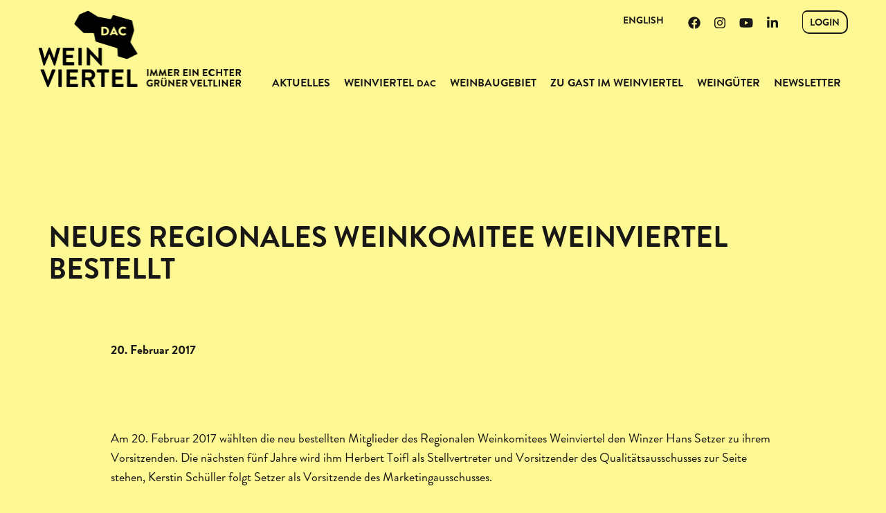

--- FILE ---
content_type: text/html; charset=UTF-8
request_url: https://www.weinvierteldac.at/author/barbara-schussek/
body_size: 27006
content:
<!doctype html>
<!--[if lt IE 7 ]> <html class="ie ie6 no-js" dir="ltr" lang="de"> <![endif]-->
<!--[if IE 7 ]>    <html class="ie ie7 no-js" dir="ltr" lang="de> <![endif]-->
<!--[if IE 8 ]>    <html class="ie ie8 no-js" dir="ltr" lang="de"> <![endif]-->
<!--[if IE 9 ]>    <html class="ie ie9 no-js" dir="ltr" lang="de"> <![endif]-->
<!--[if gt IE 9]><!--><html class="no-js" dir="ltr" lang="de"><!--<![endif]-->
<head profile="http://gmpg.org/xfn/11">
<meta charset="UTF-8" />
   <meta name="viewport" content="width=device-width, initial-scale=1" />
<meta http-equiv="X-UA-Compatible" content="IE=edge">
<meta name='robots' content='index, follow, max-image-preview:large, max-snippet:-1, max-video-preview:-1' />
<link rel="alternate" hreflang="de" href="https://www.weinvierteldac.at/author/barbara-schussek/" />
<link rel="alternate" hreflang="en" href="https://www.weinvierteldac.at/en/author/barbara-schussek/" />
<link rel="alternate" hreflang="x-default" href="https://www.weinvierteldac.at/author/barbara-schussek/" />

	<!-- This site is optimized with the Yoast SEO plugin v26.7 - https://yoast.com/wordpress/plugins/seo/ -->
	<title>Barbara Schussek, Author at Weinviertel DAC</title>
	<link rel="canonical" href="https://www.weinvierteldac.at/author/barbara-schussek/" />
	<meta property="og:locale" content="de_DE" />
	<meta property="og:type" content="profile" />
	<meta property="og:title" content="Barbara Schussek, Author at Weinviertel DAC" />
	<meta property="og:url" content="https://www.weinvierteldac.at/author/barbara-schussek/" />
	<meta property="og:site_name" content="Weinviertel DAC" />
	<meta property="og:image" content="https://secure.gravatar.com/avatar/c7058a07cab2c2257415a4e98c11730d?s=500&d=mm&r=g" />
	<meta name="twitter:card" content="summary_large_image" />
	<script type="application/ld+json" class="yoast-schema-graph">{"@context":"https://schema.org","@graph":[{"@type":"ProfilePage","@id":"https://www.weinvierteldac.at/author/barbara-schussek/","url":"https://www.weinvierteldac.at/author/barbara-schussek/","name":"Barbara Schussek, Author at Weinviertel DAC","isPartOf":{"@id":"https://www.weinvierteldac.at/#website"},"primaryImageOfPage":{"@id":"https://www.weinvierteldac.at/author/barbara-schussek/#primaryimage"},"image":{"@id":"https://www.weinvierteldac.at/author/barbara-schussek/#primaryimage"},"thumbnailUrl":"https://www.weinvierteldac.at/wp-content/uploads/regionales-weinkomitee-weinviertel-2017-2021.jpg","breadcrumb":{"@id":"https://www.weinvierteldac.at/author/barbara-schussek/#breadcrumb"},"inLanguage":"de","potentialAction":[{"@type":"ReadAction","target":["https://www.weinvierteldac.at/author/barbara-schussek/"]}]},{"@type":"ImageObject","inLanguage":"de","@id":"https://www.weinvierteldac.at/author/barbara-schussek/#primaryimage","url":"https://www.weinvierteldac.at/wp-content/uploads/regionales-weinkomitee-weinviertel-2017-2021.jpg","contentUrl":"https://www.weinvierteldac.at/wp-content/uploads/regionales-weinkomitee-weinviertel-2017-2021.jpg","width":2803,"height":2000,"caption":"Regionales Weinkomitee Weinviertel"},{"@type":"BreadcrumbList","@id":"https://www.weinvierteldac.at/author/barbara-schussek/#breadcrumb","itemListElement":[{"@type":"ListItem","position":1,"name":"Home","item":"https://www.weinvierteldac.at/"},{"@type":"ListItem","position":2,"name":"Archives for Barbara Schussek"}]},{"@type":"WebSite","@id":"https://www.weinvierteldac.at/#website","url":"https://www.weinvierteldac.at/","name":"Weinviertel DAC","description":"","potentialAction":[{"@type":"SearchAction","target":{"@type":"EntryPoint","urlTemplate":"https://www.weinvierteldac.at/?s={search_term_string}"},"query-input":{"@type":"PropertyValueSpecification","valueRequired":true,"valueName":"search_term_string"}}],"inLanguage":"de"},{"@type":"Person","@id":"https://www.weinvierteldac.at/#/schema/person/395da7c01af02e149fcec9123bbd8c7d","name":"Barbara Schussek","image":{"@type":"ImageObject","inLanguage":"de","@id":"https://www.weinvierteldac.at/#/schema/person/image/","url":"https://secure.gravatar.com/avatar/6e8b87a9feefd47f7de06786c2a920d76d8859dcca49cd4b3c6ede359732537c?s=96&d=mm&r=g","contentUrl":"https://secure.gravatar.com/avatar/6e8b87a9feefd47f7de06786c2a920d76d8859dcca49cd4b3c6ede359732537c?s=96&d=mm&r=g","caption":"Barbara Schussek"},"sameAs":["http://www.resonanz-marketing.com"],"mainEntityOfPage":{"@id":"https://www.weinvierteldac.at/author/barbara-schussek/"}}]}</script>
	<!-- / Yoast SEO plugin. -->


<link rel='dns-prefetch' href='//webcache-eu.datareporter.eu' />
<link rel='dns-prefetch' href='//cdnjs.cloudflare.com' />
<link rel='dns-prefetch' href='//use.fontawesome.com' />

<link rel="alternate" type="application/rss+xml" title="Weinviertel DAC &raquo; Feed" href="https://www.weinvierteldac.at/feed/" />
<link rel="alternate" type="application/rss+xml" title="Weinviertel DAC &raquo; Kommentar-Feed" href="https://www.weinvierteldac.at/comments/feed/" />
<link rel="alternate" type="application/rss+xml" title="Weinviertel DAC &raquo; Feed für Beiträge von Barbara Schussek" href="https://www.weinvierteldac.at/author/barbara-schussek/feed/" />
<style id='wp-img-auto-sizes-contain-inline-css'>
img:is([sizes=auto i],[sizes^="auto," i]){contain-intrinsic-size:3000px 1500px}
/*# sourceURL=wp-img-auto-sizes-contain-inline-css */
</style>
<style id='wp-emoji-styles-inline-css'>

	img.wp-smiley, img.emoji {
		display: inline !important;
		border: none !important;
		box-shadow: none !important;
		height: 1em !important;
		width: 1em !important;
		margin: 0 0.07em !important;
		vertical-align: -0.1em !important;
		background: none !important;
		padding: 0 !important;
	}
/*# sourceURL=wp-emoji-styles-inline-css */
</style>
<link rel='stylesheet' id='wp-block-library-css' href='https://www.weinvierteldac.at/wp-includes/css/dist/block-library/style.min.css?ver=6.9' media='all' />
<style id='global-styles-inline-css'>
:root{--wp--preset--aspect-ratio--square: 1;--wp--preset--aspect-ratio--4-3: 4/3;--wp--preset--aspect-ratio--3-4: 3/4;--wp--preset--aspect-ratio--3-2: 3/2;--wp--preset--aspect-ratio--2-3: 2/3;--wp--preset--aspect-ratio--16-9: 16/9;--wp--preset--aspect-ratio--9-16: 9/16;--wp--preset--color--black: #000000;--wp--preset--color--cyan-bluish-gray: #abb8c3;--wp--preset--color--white: #ffffff;--wp--preset--color--pale-pink: #f78da7;--wp--preset--color--vivid-red: #cf2e2e;--wp--preset--color--luminous-vivid-orange: #ff6900;--wp--preset--color--luminous-vivid-amber: #fcb900;--wp--preset--color--light-green-cyan: #7bdcb5;--wp--preset--color--vivid-green-cyan: #00d084;--wp--preset--color--pale-cyan-blue: #8ed1fc;--wp--preset--color--vivid-cyan-blue: #0693e3;--wp--preset--color--vivid-purple: #9b51e0;--wp--preset--gradient--vivid-cyan-blue-to-vivid-purple: linear-gradient(135deg,rgb(6,147,227) 0%,rgb(155,81,224) 100%);--wp--preset--gradient--light-green-cyan-to-vivid-green-cyan: linear-gradient(135deg,rgb(122,220,180) 0%,rgb(0,208,130) 100%);--wp--preset--gradient--luminous-vivid-amber-to-luminous-vivid-orange: linear-gradient(135deg,rgb(252,185,0) 0%,rgb(255,105,0) 100%);--wp--preset--gradient--luminous-vivid-orange-to-vivid-red: linear-gradient(135deg,rgb(255,105,0) 0%,rgb(207,46,46) 100%);--wp--preset--gradient--very-light-gray-to-cyan-bluish-gray: linear-gradient(135deg,rgb(238,238,238) 0%,rgb(169,184,195) 100%);--wp--preset--gradient--cool-to-warm-spectrum: linear-gradient(135deg,rgb(74,234,220) 0%,rgb(151,120,209) 20%,rgb(207,42,186) 40%,rgb(238,44,130) 60%,rgb(251,105,98) 80%,rgb(254,248,76) 100%);--wp--preset--gradient--blush-light-purple: linear-gradient(135deg,rgb(255,206,236) 0%,rgb(152,150,240) 100%);--wp--preset--gradient--blush-bordeaux: linear-gradient(135deg,rgb(254,205,165) 0%,rgb(254,45,45) 50%,rgb(107,0,62) 100%);--wp--preset--gradient--luminous-dusk: linear-gradient(135deg,rgb(255,203,112) 0%,rgb(199,81,192) 50%,rgb(65,88,208) 100%);--wp--preset--gradient--pale-ocean: linear-gradient(135deg,rgb(255,245,203) 0%,rgb(182,227,212) 50%,rgb(51,167,181) 100%);--wp--preset--gradient--electric-grass: linear-gradient(135deg,rgb(202,248,128) 0%,rgb(113,206,126) 100%);--wp--preset--gradient--midnight: linear-gradient(135deg,rgb(2,3,129) 0%,rgb(40,116,252) 100%);--wp--preset--font-size--small: 13px;--wp--preset--font-size--medium: 20px;--wp--preset--font-size--large: 36px;--wp--preset--font-size--x-large: 42px;--wp--preset--spacing--20: 0.44rem;--wp--preset--spacing--30: 0.67rem;--wp--preset--spacing--40: 1rem;--wp--preset--spacing--50: 1.5rem;--wp--preset--spacing--60: 2.25rem;--wp--preset--spacing--70: 3.38rem;--wp--preset--spacing--80: 5.06rem;--wp--preset--shadow--natural: 6px 6px 9px rgba(0, 0, 0, 0.2);--wp--preset--shadow--deep: 12px 12px 50px rgba(0, 0, 0, 0.4);--wp--preset--shadow--sharp: 6px 6px 0px rgba(0, 0, 0, 0.2);--wp--preset--shadow--outlined: 6px 6px 0px -3px rgb(255, 255, 255), 6px 6px rgb(0, 0, 0);--wp--preset--shadow--crisp: 6px 6px 0px rgb(0, 0, 0);}:where(.is-layout-flex){gap: 0.5em;}:where(.is-layout-grid){gap: 0.5em;}body .is-layout-flex{display: flex;}.is-layout-flex{flex-wrap: wrap;align-items: center;}.is-layout-flex > :is(*, div){margin: 0;}body .is-layout-grid{display: grid;}.is-layout-grid > :is(*, div){margin: 0;}:where(.wp-block-columns.is-layout-flex){gap: 2em;}:where(.wp-block-columns.is-layout-grid){gap: 2em;}:where(.wp-block-post-template.is-layout-flex){gap: 1.25em;}:where(.wp-block-post-template.is-layout-grid){gap: 1.25em;}.has-black-color{color: var(--wp--preset--color--black) !important;}.has-cyan-bluish-gray-color{color: var(--wp--preset--color--cyan-bluish-gray) !important;}.has-white-color{color: var(--wp--preset--color--white) !important;}.has-pale-pink-color{color: var(--wp--preset--color--pale-pink) !important;}.has-vivid-red-color{color: var(--wp--preset--color--vivid-red) !important;}.has-luminous-vivid-orange-color{color: var(--wp--preset--color--luminous-vivid-orange) !important;}.has-luminous-vivid-amber-color{color: var(--wp--preset--color--luminous-vivid-amber) !important;}.has-light-green-cyan-color{color: var(--wp--preset--color--light-green-cyan) !important;}.has-vivid-green-cyan-color{color: var(--wp--preset--color--vivid-green-cyan) !important;}.has-pale-cyan-blue-color{color: var(--wp--preset--color--pale-cyan-blue) !important;}.has-vivid-cyan-blue-color{color: var(--wp--preset--color--vivid-cyan-blue) !important;}.has-vivid-purple-color{color: var(--wp--preset--color--vivid-purple) !important;}.has-black-background-color{background-color: var(--wp--preset--color--black) !important;}.has-cyan-bluish-gray-background-color{background-color: var(--wp--preset--color--cyan-bluish-gray) !important;}.has-white-background-color{background-color: var(--wp--preset--color--white) !important;}.has-pale-pink-background-color{background-color: var(--wp--preset--color--pale-pink) !important;}.has-vivid-red-background-color{background-color: var(--wp--preset--color--vivid-red) !important;}.has-luminous-vivid-orange-background-color{background-color: var(--wp--preset--color--luminous-vivid-orange) !important;}.has-luminous-vivid-amber-background-color{background-color: var(--wp--preset--color--luminous-vivid-amber) !important;}.has-light-green-cyan-background-color{background-color: var(--wp--preset--color--light-green-cyan) !important;}.has-vivid-green-cyan-background-color{background-color: var(--wp--preset--color--vivid-green-cyan) !important;}.has-pale-cyan-blue-background-color{background-color: var(--wp--preset--color--pale-cyan-blue) !important;}.has-vivid-cyan-blue-background-color{background-color: var(--wp--preset--color--vivid-cyan-blue) !important;}.has-vivid-purple-background-color{background-color: var(--wp--preset--color--vivid-purple) !important;}.has-black-border-color{border-color: var(--wp--preset--color--black) !important;}.has-cyan-bluish-gray-border-color{border-color: var(--wp--preset--color--cyan-bluish-gray) !important;}.has-white-border-color{border-color: var(--wp--preset--color--white) !important;}.has-pale-pink-border-color{border-color: var(--wp--preset--color--pale-pink) !important;}.has-vivid-red-border-color{border-color: var(--wp--preset--color--vivid-red) !important;}.has-luminous-vivid-orange-border-color{border-color: var(--wp--preset--color--luminous-vivid-orange) !important;}.has-luminous-vivid-amber-border-color{border-color: var(--wp--preset--color--luminous-vivid-amber) !important;}.has-light-green-cyan-border-color{border-color: var(--wp--preset--color--light-green-cyan) !important;}.has-vivid-green-cyan-border-color{border-color: var(--wp--preset--color--vivid-green-cyan) !important;}.has-pale-cyan-blue-border-color{border-color: var(--wp--preset--color--pale-cyan-blue) !important;}.has-vivid-cyan-blue-border-color{border-color: var(--wp--preset--color--vivid-cyan-blue) !important;}.has-vivid-purple-border-color{border-color: var(--wp--preset--color--vivid-purple) !important;}.has-vivid-cyan-blue-to-vivid-purple-gradient-background{background: var(--wp--preset--gradient--vivid-cyan-blue-to-vivid-purple) !important;}.has-light-green-cyan-to-vivid-green-cyan-gradient-background{background: var(--wp--preset--gradient--light-green-cyan-to-vivid-green-cyan) !important;}.has-luminous-vivid-amber-to-luminous-vivid-orange-gradient-background{background: var(--wp--preset--gradient--luminous-vivid-amber-to-luminous-vivid-orange) !important;}.has-luminous-vivid-orange-to-vivid-red-gradient-background{background: var(--wp--preset--gradient--luminous-vivid-orange-to-vivid-red) !important;}.has-very-light-gray-to-cyan-bluish-gray-gradient-background{background: var(--wp--preset--gradient--very-light-gray-to-cyan-bluish-gray) !important;}.has-cool-to-warm-spectrum-gradient-background{background: var(--wp--preset--gradient--cool-to-warm-spectrum) !important;}.has-blush-light-purple-gradient-background{background: var(--wp--preset--gradient--blush-light-purple) !important;}.has-blush-bordeaux-gradient-background{background: var(--wp--preset--gradient--blush-bordeaux) !important;}.has-luminous-dusk-gradient-background{background: var(--wp--preset--gradient--luminous-dusk) !important;}.has-pale-ocean-gradient-background{background: var(--wp--preset--gradient--pale-ocean) !important;}.has-electric-grass-gradient-background{background: var(--wp--preset--gradient--electric-grass) !important;}.has-midnight-gradient-background{background: var(--wp--preset--gradient--midnight) !important;}.has-small-font-size{font-size: var(--wp--preset--font-size--small) !important;}.has-medium-font-size{font-size: var(--wp--preset--font-size--medium) !important;}.has-large-font-size{font-size: var(--wp--preset--font-size--large) !important;}.has-x-large-font-size{font-size: var(--wp--preset--font-size--x-large) !important;}
/*# sourceURL=global-styles-inline-css */
</style>

<style id='classic-theme-styles-inline-css'>
/*! This file is auto-generated */
.wp-block-button__link{color:#fff;background-color:#32373c;border-radius:9999px;box-shadow:none;text-decoration:none;padding:calc(.667em + 2px) calc(1.333em + 2px);font-size:1.125em}.wp-block-file__button{background:#32373c;color:#fff;text-decoration:none}
/*# sourceURL=/wp-includes/css/classic-themes.min.css */
</style>
<link data-minify="1" rel='stylesheet' id='style-datareporter-css' href='https://www.weinvierteldac.at/wp-content/cache/min/1/c/c01fd850-9a78-4445-b67d-5c8a650136a9/4VVh2o2b463K/q68/banner.css?ver=1768223164' media='all' />
<link rel='stylesheet' id='wpml-menu-item-0-css' href='https://www.weinvierteldac.at/wp-content/plugins/sitepress-multilingual-cms/templates/language-switchers/menu-item/style.min.css?ver=1' media='all' />
<link rel='stylesheet' id='bsg_combined_css-css' href='https://www.weinvierteldac.at/wp-content/themes/bootstrap-genesis-0.8.2/css/style.min.css?ver=0.8.5.20210217' media='all' />
<link data-minify="1" rel='stylesheet' id='res_custom_css-css' href='https://www.weinvierteldac.at/wp-content/cache/min/1/wp-content/themes/bootstrap-genesis-0.8.2/css/res_custom.css?ver=1768223164' media='all' />
<link data-minify="1" rel='stylesheet' id='res_ekko_lightbox_css-css' href='https://www.weinvierteldac.at/wp-content/cache/min/1/ajax/libs/ekko-lightbox/5.1.1/ekko-lightbox.min.css?ver=1768223165' media='all' />
<link rel='stylesheet' id='swiper_css-css' href='https://www.weinvierteldac.at/wp-content/themes/bootstrap-genesis-0.8.2/css/swiper.min.css?ver=0.8.5.20210217' media='all' />
<link data-minify="1" rel='stylesheet' id='dflip-style-css' href='https://www.weinvierteldac.at/wp-content/cache/min/1/wp-content/plugins/3d-flipbook-dflip-lite/assets/css/dflip.min.css?ver=1768223165' media='all' />
<link data-minify="1" rel='stylesheet' id='bfa-font-awesome-css' href='https://www.weinvierteldac.at/wp-content/cache/min/1/releases/v5.15.4/css/all.css?ver=1768223165' media='all' />
<link data-minify="1" rel='stylesheet' id='bfa-font-awesome-v4-shim-css' href='https://www.weinvierteldac.at/wp-content/cache/min/1/releases/v5.15.4/css/v4-shims.css?ver=1768223165' media='all' />
<style id='bfa-font-awesome-v4-shim-inline-css'>

			@font-face {
				font-family: 'FontAwesome';
				src: url('https://use.fontawesome.com/releases/v5.15.4/webfonts/fa-brands-400.eot'),
				url('https://use.fontawesome.com/releases/v5.15.4/webfonts/fa-brands-400.eot?#iefix') format('embedded-opentype'),
				url('https://use.fontawesome.com/releases/v5.15.4/webfonts/fa-brands-400.woff2') format('woff2'),
				url('https://use.fontawesome.com/releases/v5.15.4/webfonts/fa-brands-400.woff') format('woff'),
				url('https://use.fontawesome.com/releases/v5.15.4/webfonts/fa-brands-400.ttf') format('truetype'),
				url('https://use.fontawesome.com/releases/v5.15.4/webfonts/fa-brands-400.svg#fontawesome') format('svg');
			}

			@font-face {
				font-family: 'FontAwesome';
				src: url('https://use.fontawesome.com/releases/v5.15.4/webfonts/fa-solid-900.eot'),
				url('https://use.fontawesome.com/releases/v5.15.4/webfonts/fa-solid-900.eot?#iefix') format('embedded-opentype'),
				url('https://use.fontawesome.com/releases/v5.15.4/webfonts/fa-solid-900.woff2') format('woff2'),
				url('https://use.fontawesome.com/releases/v5.15.4/webfonts/fa-solid-900.woff') format('woff'),
				url('https://use.fontawesome.com/releases/v5.15.4/webfonts/fa-solid-900.ttf') format('truetype'),
				url('https://use.fontawesome.com/releases/v5.15.4/webfonts/fa-solid-900.svg#fontawesome') format('svg');
			}

			@font-face {
				font-family: 'FontAwesome';
				src: url('https://use.fontawesome.com/releases/v5.15.4/webfonts/fa-regular-400.eot'),
				url('https://use.fontawesome.com/releases/v5.15.4/webfonts/fa-regular-400.eot?#iefix') format('embedded-opentype'),
				url('https://use.fontawesome.com/releases/v5.15.4/webfonts/fa-regular-400.woff2') format('woff2'),
				url('https://use.fontawesome.com/releases/v5.15.4/webfonts/fa-regular-400.woff') format('woff'),
				url('https://use.fontawesome.com/releases/v5.15.4/webfonts/fa-regular-400.ttf') format('truetype'),
				url('https://use.fontawesome.com/releases/v5.15.4/webfonts/fa-regular-400.svg#fontawesome') format('svg');
				unicode-range: U+F004-F005,U+F007,U+F017,U+F022,U+F024,U+F02E,U+F03E,U+F044,U+F057-F059,U+F06E,U+F070,U+F075,U+F07B-F07C,U+F080,U+F086,U+F089,U+F094,U+F09D,U+F0A0,U+F0A4-F0A7,U+F0C5,U+F0C7-F0C8,U+F0E0,U+F0EB,U+F0F3,U+F0F8,U+F0FE,U+F111,U+F118-F11A,U+F11C,U+F133,U+F144,U+F146,U+F14A,U+F14D-F14E,U+F150-F152,U+F15B-F15C,U+F164-F165,U+F185-F186,U+F191-F192,U+F1AD,U+F1C1-F1C9,U+F1CD,U+F1D8,U+F1E3,U+F1EA,U+F1F6,U+F1F9,U+F20A,U+F247-F249,U+F24D,U+F254-F25B,U+F25D,U+F267,U+F271-F274,U+F279,U+F28B,U+F28D,U+F2B5-F2B6,U+F2B9,U+F2BB,U+F2BD,U+F2C1-F2C2,U+F2D0,U+F2D2,U+F2DC,U+F2ED,U+F328,U+F358-F35B,U+F3A5,U+F3D1,U+F410,U+F4AD;
			}
		
/*# sourceURL=bfa-font-awesome-v4-shim-inline-css */
</style>
<link rel='stylesheet' id='ubermenu-css' href='https://www.weinvierteldac.at/wp-content/plugins/ubermenu/pro/assets/css/ubermenu.min.css?ver=3.8.5' media='all' />
<link data-minify="1" rel='stylesheet' id='ubermenu-font-awesome-all-css' href='https://www.weinvierteldac.at/wp-content/cache/min/1/wp-content/plugins/ubermenu/assets/fontawesome/css/all.min.css?ver=1768223165' media='all' />
<script src="https://www.weinvierteldac.at/wp-content/themes/bootstrap-genesis-0.8.2/js/jquery.min.js?ver=2.2.4" id="jquery-js"></script>
<script defer src="https://www.weinvierteldac.at/wp-content/plugins/ubermenu/assets/fontawesome/js/all.min.js?ver=6.9" id="ubermenu-font-awesome-js-all-js"></script>
<script defer src="https://www.weinvierteldac.at/wp-content/plugins/ubermenu/assets/fontawesome/js/v4-shims.min.js?ver=6.9" id="ubermenu-font-awesome4-shim-js"></script>
<link rel="https://api.w.org/" href="https://www.weinvierteldac.at/wp-json/" /><link rel="alternate" title="JSON" type="application/json" href="https://www.weinvierteldac.at/wp-json/wp/v2/users/3" /><link rel="EditURI" type="application/rsd+xml" title="RSD" href="https://www.weinvierteldac.at/xmlrpc.php?rsd" />
<meta name="generator" content="WPML ver:4.8.6 stt:1,3;" />
<style id="ubermenu-custom-generated-css">
/** Font Awesome 4 Compatibility **/
.fa{font-style:normal;font-variant:normal;font-weight:normal;font-family:FontAwesome;}

/** UberMenu Responsive Styles (Breakpoint Setting) **/
@media screen and (min-width: 1200px){
  .ubermenu{ display:block !important; } .ubermenu-responsive .ubermenu-item.ubermenu-hide-desktop{ display:none !important; } .ubermenu-responsive.ubermenu-retractors-responsive .ubermenu-retractor-mobile{ display:none; }  /* Top level items full height */ .ubermenu.ubermenu-horizontal.ubermenu-items-vstretch .ubermenu-nav{   display:flex;   align-items:stretch; } .ubermenu.ubermenu-horizontal.ubermenu-items-vstretch .ubermenu-item.ubermenu-item-level-0{   display:flex;   flex-direction:column; } .ubermenu.ubermenu-horizontal.ubermenu-items-vstretch .ubermenu-item.ubermenu-item-level-0 > .ubermenu-target{   flex:1;   display:flex;   align-items:center; flex-wrap:wrap; } .ubermenu.ubermenu-horizontal.ubermenu-items-vstretch .ubermenu-item.ubermenu-item-level-0 > .ubermenu-target > .ubermenu-target-divider{ position:static; flex-basis:100%; } .ubermenu.ubermenu-horizontal.ubermenu-items-vstretch .ubermenu-item.ubermenu-item-level-0 > .ubermenu-target.ubermenu-item-layout-image_left > .ubermenu-target-text{ padding-left:1em; } .ubermenu.ubermenu-horizontal.ubermenu-items-vstretch .ubermenu-item.ubermenu-item-level-0 > .ubermenu-target.ubermenu-item-layout-image_right > .ubermenu-target-text{ padding-right:1em; } .ubermenu.ubermenu-horizontal.ubermenu-items-vstretch .ubermenu-item.ubermenu-item-level-0 > .ubermenu-target.ubermenu-item-layout-image_above, .ubermenu.ubermenu-horizontal.ubermenu-items-vstretch .ubermenu-item.ubermenu-item-level-0 > .ubermenu-target.ubermenu-item-layout-image_below{ flex-direction:column; } .ubermenu.ubermenu-horizontal.ubermenu-items-vstretch .ubermenu-item.ubermenu-item-level-0 > .ubermenu-submenu-drop{   top:100%; } .ubermenu.ubermenu-horizontal.ubermenu-items-vstretch .ubermenu-item-level-0:not(.ubermenu-align-right) + .ubermenu-item.ubermenu-align-right{ margin-left:auto; } .ubermenu.ubermenu-horizontal.ubermenu-items-vstretch .ubermenu-item.ubermenu-item-level-0 > .ubermenu-target.ubermenu-content-align-left{   justify-content:flex-start; } .ubermenu.ubermenu-horizontal.ubermenu-items-vstretch .ubermenu-item.ubermenu-item-level-0 > .ubermenu-target.ubermenu-content-align-center{   justify-content:center; } .ubermenu.ubermenu-horizontal.ubermenu-items-vstretch .ubermenu-item.ubermenu-item-level-0 > .ubermenu-target.ubermenu-content-align-right{   justify-content:flex-end; }  /* Force current submenu always open but below others */ .ubermenu-force-current-submenu .ubermenu-item-level-0.ubermenu-current-menu-item > .ubermenu-submenu-drop, .ubermenu-force-current-submenu .ubermenu-item-level-0.ubermenu-current-menu-ancestor > .ubermenu-submenu-drop {     display: block!important;     opacity: 1!important;     visibility: visible!important;     margin: 0!important;     top: auto!important;     height: auto;     z-index:19; }   /* Invert Horizontal menu to make subs go up */ .ubermenu-invert.ubermenu-horizontal .ubermenu-item-level-0 > .ubermenu-submenu-drop, .ubermenu-invert.ubermenu-horizontal.ubermenu-items-vstretch .ubermenu-item.ubermenu-item-level-0>.ubermenu-submenu-drop{  top:auto;  bottom:100%; } .ubermenu-invert.ubermenu-horizontal.ubermenu-sub-indicators .ubermenu-item-level-0.ubermenu-has-submenu-drop > .ubermenu-target > .ubermenu-sub-indicator{ transform:rotate(180deg); } /* Make second level flyouts fly up */ .ubermenu-invert.ubermenu-horizontal .ubermenu-submenu .ubermenu-item.ubermenu-active > .ubermenu-submenu-type-flyout{     top:auto;     bottom:0; } /* Clip the submenus properly when inverted */ .ubermenu-invert.ubermenu-horizontal .ubermenu-item-level-0 > .ubermenu-submenu-drop{     clip: rect(-5000px,5000px,auto,-5000px); }    /* Invert Vertical menu to make subs go left */ .ubermenu-invert.ubermenu-vertical .ubermenu-item-level-0 > .ubermenu-submenu-drop{   right:100%;   left:auto; } .ubermenu-invert.ubermenu-vertical.ubermenu-sub-indicators .ubermenu-item-level-0.ubermenu-item-has-children > .ubermenu-target > .ubermenu-sub-indicator{   right:auto;   left:10px; transform:rotate(90deg); } .ubermenu-vertical.ubermenu-invert .ubermenu-item > .ubermenu-submenu-drop {   clip: rect(-5000px,5000px,5000px,-5000px); } /* Vertical Flyout > Flyout */ .ubermenu-vertical.ubermenu-invert.ubermenu-sub-indicators .ubermenu-has-submenu-drop > .ubermenu-target{   padding-left:25px; } .ubermenu-vertical.ubermenu-invert .ubermenu-item > .ubermenu-target > .ubermenu-sub-indicator {   right:auto;   left:10px;   transform:rotate(90deg); } .ubermenu-vertical.ubermenu-invert .ubermenu-item > .ubermenu-submenu-drop.ubermenu-submenu-type-flyout, .ubermenu-vertical.ubermenu-invert .ubermenu-submenu-type-flyout > .ubermenu-item > .ubermenu-submenu-drop {   right: 100%;   left: auto; }  .ubermenu-responsive-toggle{ display:none; }
}
@media screen and (max-width: 1199px){
   .ubermenu-responsive-toggle, .ubermenu-sticky-toggle-wrapper { display: block; }  .ubermenu-responsive{ width:100%; max-height:600px; visibility:visible; overflow:visible;  -webkit-transition:max-height 1s ease-in; transition:max-height .3s ease-in; } .ubermenu-responsive.ubermenu-mobile-accordion:not(.ubermenu-mobile-modal):not(.ubermenu-in-transition):not(.ubermenu-responsive-collapse){ max-height:none; } .ubermenu-responsive.ubermenu-items-align-center{   text-align:left; } .ubermenu-responsive.ubermenu{ margin:0; } .ubermenu-responsive.ubermenu .ubermenu-nav{ display:block; }  .ubermenu-responsive.ubermenu-responsive-nocollapse, .ubermenu-repsonsive.ubermenu-no-transitions{ display:block; max-height:none; }  .ubermenu-responsive.ubermenu-responsive-collapse{ max-height:none; visibility:visible; overflow:visible; } .ubermenu-responsive.ubermenu-responsive-collapse{ max-height:0; overflow:hidden !important; visibility:hidden; } .ubermenu-responsive.ubermenu-in-transition, .ubermenu-responsive.ubermenu-in-transition .ubermenu-nav{ overflow:hidden !important; visibility:visible; } .ubermenu-responsive.ubermenu-responsive-collapse:not(.ubermenu-in-transition){ border-top-width:0; border-bottom-width:0; } .ubermenu-responsive.ubermenu-responsive-collapse .ubermenu-item .ubermenu-submenu{ display:none; }  .ubermenu-responsive .ubermenu-item-level-0{ width:50%; } .ubermenu-responsive.ubermenu-responsive-single-column .ubermenu-item-level-0{ float:none; clear:both; width:100%; } .ubermenu-responsive .ubermenu-item.ubermenu-item-level-0 > .ubermenu-target{ border:none; box-shadow:none; } .ubermenu-responsive .ubermenu-item.ubermenu-has-submenu-flyout{ position:static; } .ubermenu-responsive.ubermenu-sub-indicators .ubermenu-submenu-type-flyout .ubermenu-has-submenu-drop > .ubermenu-target > .ubermenu-sub-indicator{ transform:rotate(0); right:10px; left:auto; } .ubermenu-responsive .ubermenu-nav .ubermenu-item .ubermenu-submenu.ubermenu-submenu-drop{ width:100%; min-width:100%; max-width:100%; top:auto; left:0 !important; } .ubermenu-responsive.ubermenu-has-border .ubermenu-nav .ubermenu-item .ubermenu-submenu.ubermenu-submenu-drop{ left: -1px !important; /* For borders */ } .ubermenu-responsive .ubermenu-submenu.ubermenu-submenu-type-mega > .ubermenu-item.ubermenu-column{ min-height:0; border-left:none;  float:left; /* override left/center/right content alignment */ display:block; } .ubermenu-responsive .ubermenu-item.ubermenu-active > .ubermenu-submenu.ubermenu-submenu-type-mega{     max-height:none;     height:auto;/*prevent overflow scrolling since android is still finicky*/     overflow:visible; } .ubermenu-responsive.ubermenu-transition-slide .ubermenu-item.ubermenu-in-transition > .ubermenu-submenu-drop{ max-height:1000px; /* because of slide transition */ } .ubermenu .ubermenu-submenu-type-flyout .ubermenu-submenu-type-mega{ min-height:0; } .ubermenu.ubermenu-responsive .ubermenu-column, .ubermenu.ubermenu-responsive .ubermenu-column-auto{ min-width:50%; } .ubermenu.ubermenu-responsive .ubermenu-autoclear > .ubermenu-column{ clear:none; } .ubermenu.ubermenu-responsive .ubermenu-column:nth-of-type(2n+1){ clear:both; } .ubermenu.ubermenu-responsive .ubermenu-submenu-retractor-top:not(.ubermenu-submenu-retractor-top-2) .ubermenu-column:nth-of-type(2n+1){ clear:none; } .ubermenu.ubermenu-responsive .ubermenu-submenu-retractor-top:not(.ubermenu-submenu-retractor-top-2) .ubermenu-column:nth-of-type(2n+2){ clear:both; }  .ubermenu-responsive-single-column-subs .ubermenu-submenu .ubermenu-item { float: none; clear: both; width: 100%; min-width: 100%; }  /* Submenu footer content */ .ubermenu .ubermenu-submenu-footer{     position:relative; clear:both;     bottom:auto;     right:auto; }   .ubermenu.ubermenu-responsive .ubermenu-tabs, .ubermenu.ubermenu-responsive .ubermenu-tabs-group, .ubermenu.ubermenu-responsive .ubermenu-tab, .ubermenu.ubermenu-responsive .ubermenu-tab-content-panel{ /** TABS SHOULD BE 100%  ACCORDION */ width:100%; min-width:100%; max-width:100%; left:0; } .ubermenu.ubermenu-responsive .ubermenu-tabs, .ubermenu.ubermenu-responsive .ubermenu-tab-content-panel{ min-height:0 !important;/* Override Inline Style from JS */ } .ubermenu.ubermenu-responsive .ubermenu-tabs{ z-index:15; } .ubermenu.ubermenu-responsive .ubermenu-tab-content-panel{ z-index:20; } /* Tab Layering */ .ubermenu-responsive .ubermenu-tab{ position:relative; } .ubermenu-responsive .ubermenu-tab.ubermenu-active{ position:relative; z-index:20; } .ubermenu-responsive .ubermenu-tab > .ubermenu-target{ border-width:0 0 1px 0; } .ubermenu-responsive.ubermenu-sub-indicators .ubermenu-tabs > .ubermenu-tabs-group > .ubermenu-tab.ubermenu-has-submenu-drop > .ubermenu-target > .ubermenu-sub-indicator{ transform:rotate(0); right:10px; left:auto; }  .ubermenu-responsive .ubermenu-tabs > .ubermenu-tabs-group > .ubermenu-tab > .ubermenu-tab-content-panel{ top:auto; border-width:1px; } .ubermenu-responsive .ubermenu-tab-layout-bottom > .ubermenu-tabs-group{ /*position:relative;*/ }   .ubermenu-reponsive .ubermenu-item-level-0 > .ubermenu-submenu-type-stack{ /* Top Level Stack Columns */ position:relative; }  .ubermenu-responsive .ubermenu-submenu-type-stack .ubermenu-column, .ubermenu-responsive .ubermenu-submenu-type-stack .ubermenu-column-auto{ /* Stack Columns */ width:100%; max-width:100%; }   .ubermenu-responsive .ubermenu-item-mini{ /* Mini items */ min-width:0; width:auto; float:left; clear:none !important; } .ubermenu-responsive .ubermenu-item.ubermenu-item-mini > a.ubermenu-target{ padding-left:20px; padding-right:20px; }   .ubermenu-responsive .ubermenu-item.ubermenu-hide-mobile{ /* Hiding items */ display:none !important; }  .ubermenu-responsive.ubermenu-hide-bkgs .ubermenu-submenu.ubermenu-submenu-bkg-img{ /** Hide Background Images in Submenu */ background-image:none; } .ubermenu.ubermenu-responsive .ubermenu-item-level-0.ubermenu-item-mini{ min-width:0; width:auto; } .ubermenu-vertical .ubermenu-item.ubermenu-item-level-0{ width:100%; } .ubermenu-vertical.ubermenu-sub-indicators .ubermenu-item-level-0.ubermenu-item-has-children > .ubermenu-target > .ubermenu-sub-indicator{ right:10px; left:auto; transform:rotate(0); } .ubermenu-vertical .ubermenu-item.ubermenu-item-level-0.ubermenu-relative.ubermenu-active > .ubermenu-submenu-drop.ubermenu-submenu-align-vertical_parent_item{     top:auto; }   .ubermenu.ubermenu-responsive .ubermenu-tabs{     position:static; } /* Tabs on Mobile with mouse (but not click) - leave space to hover off */ .ubermenu:not(.ubermenu-is-mobile):not(.ubermenu-submenu-indicator-closes) .ubermenu-submenu .ubermenu-tab[data-ubermenu-trigger="mouseover"] .ubermenu-tab-content-panel, .ubermenu:not(.ubermenu-is-mobile):not(.ubermenu-submenu-indicator-closes) .ubermenu-submenu .ubermenu-tab[data-ubermenu-trigger="hover_intent"] .ubermenu-tab-content-panel{     margin-left:6%; width:94%; min-width:94%; }  /* Sub indicator close visibility */ .ubermenu.ubermenu-submenu-indicator-closes .ubermenu-active > .ubermenu-target > .ubermenu-sub-indicator-close{ display:block; display: flex; align-items: center; justify-content: center; } .ubermenu.ubermenu-submenu-indicator-closes .ubermenu-active > .ubermenu-target > .ubermenu-sub-indicator{ display:none; }  .ubermenu .ubermenu-tabs .ubermenu-tab-content-panel{     box-shadow: 0 5px 10px rgba(0,0,0,.075); }  /* When submenus and items go full width, move items back to appropriate positioning */ .ubermenu .ubermenu-submenu-rtl {     direction: ltr; }   /* Fixed position mobile menu */ .ubermenu.ubermenu-mobile-modal{   position:fixed;   z-index:9999999; opacity:1;   top:0;   left:0;   width:100%;   width:100vw;   max-width:100%;   max-width:100vw; height:100%; height:calc(100vh - calc(100vh - 100%)); height:-webkit-fill-available; max-height:calc(100vh - calc(100vh - 100%)); max-height:-webkit-fill-available;   border:none; box-sizing:border-box;    display:flex;   flex-direction:column;   justify-content:flex-start; overflow-y:auto !important; /* for non-accordion mode */ overflow-x:hidden !important; overscroll-behavior: contain; transform:scale(1); transition-duration:.1s; transition-property: all; } .ubermenu.ubermenu-mobile-modal.ubermenu-mobile-accordion.ubermenu-interaction-press{ overflow-y:hidden !important; } .ubermenu.ubermenu-mobile-modal.ubermenu-responsive-collapse{ overflow:hidden !important; opacity:0; transform:scale(.9); visibility:hidden; } .ubermenu.ubermenu-mobile-modal .ubermenu-nav{   flex:1;   overflow-y:auto !important; overscroll-behavior: contain; } .ubermenu.ubermenu-mobile-modal .ubermenu-item-level-0{ margin:0; } .ubermenu.ubermenu-mobile-modal .ubermenu-mobile-close-button{ border:none; background:none; border-radius:0; padding:1em; color:inherit; display:inline-block; text-align:center; font-size:14px; } .ubermenu.ubermenu-mobile-modal .ubermenu-mobile-footer .ubermenu-mobile-close-button{ width: 100%; display: flex; align-items: center; justify-content: center; } .ubermenu.ubermenu-mobile-modal .ubermenu-mobile-footer .ubermenu-mobile-close-button .ubermenu-icon-essential, .ubermenu.ubermenu-mobile-modal .ubermenu-mobile-footer .ubermenu-mobile-close-button .fas.fa-times{ margin-right:.2em; }  /* Header/Footer Mobile content */ .ubermenu .ubermenu-mobile-header, .ubermenu .ubermenu-mobile-footer{ display:block; text-align:center; color:inherit; }  /* Accordion submenus mobile (single column tablet) */ .ubermenu.ubermenu-responsive-single-column.ubermenu-mobile-accordion.ubermenu-interaction-press .ubermenu-item > .ubermenu-submenu-drop, .ubermenu.ubermenu-responsive-single-column.ubermenu-mobile-accordion.ubermenu-interaction-press .ubermenu-tab > .ubermenu-tab-content-panel{ box-sizing:border-box; border-left:none; border-right:none; box-shadow:none; } .ubermenu.ubermenu-responsive-single-column.ubermenu-mobile-accordion.ubermenu-interaction-press .ubermenu-item.ubermenu-active > .ubermenu-submenu-drop, .ubermenu.ubermenu-responsive-single-column.ubermenu-mobile-accordion.ubermenu-interaction-press .ubermenu-tab.ubermenu-active > .ubermenu-tab-content-panel{   position:static; }   /* Accordion indented - remove borders and extra spacing from headers */ .ubermenu.ubermenu-mobile-accordion-indent .ubermenu-submenu.ubermenu-submenu-drop, .ubermenu.ubermenu-mobile-accordion-indent .ubermenu-submenu .ubermenu-item-header.ubermenu-has-submenu-stack > .ubermenu-target{   border:none; } .ubermenu.ubermenu-mobile-accordion-indent .ubermenu-submenu .ubermenu-item-header.ubermenu-has-submenu-stack > .ubermenu-submenu-type-stack{   padding-top:0; } /* Accordion dropdown indentation padding */ .ubermenu.ubermenu-mobile-accordion-indent .ubermenu-submenu-drop .ubermenu-submenu-drop .ubermenu-item > .ubermenu-target, .ubermenu.ubermenu-mobile-accordion-indent .ubermenu-submenu-drop .ubermenu-tab-content-panel .ubermenu-item > .ubermenu-target{   padding-left:calc( var(--ubermenu-accordion-indent) * 2 ); } .ubermenu.ubermenu-mobile-accordion-indent .ubermenu-submenu-drop .ubermenu-submenu-drop .ubermenu-submenu-drop .ubermenu-item > .ubermenu-target, .ubermenu.ubermenu-mobile-accordion-indent .ubermenu-submenu-drop .ubermenu-tab-content-panel .ubermenu-tab-content-panel .ubermenu-item > .ubermenu-target{   padding-left:calc( var(--ubermenu-accordion-indent) * 3 ); } .ubermenu.ubermenu-mobile-accordion-indent .ubermenu-submenu-drop .ubermenu-submenu-drop .ubermenu-submenu-drop .ubermenu-submenu-drop .ubermenu-item > .ubermenu-target, .ubermenu.ubermenu-mobile-accordion-indent .ubermenu-submenu-drop .ubermenu-tab-content-panel .ubermenu-tab-content-panel .ubermenu-tab-content-panel .ubermenu-item > .ubermenu-target{   padding-left:calc( var(--ubermenu-accordion-indent) * 4 ); } /* Reverse Accordion dropdown indentation padding */ .rtl .ubermenu.ubermenu-mobile-accordion-indent .ubermenu-submenu-drop .ubermenu-submenu-drop .ubermenu-item > .ubermenu-target, .rtl .ubermenu.ubermenu-mobile-accordion-indent .ubermenu-submenu-drop .ubermenu-tab-content-panel .ubermenu-item > .ubermenu-target{ padding-left:0;   padding-right:calc( var(--ubermenu-accordion-indent) * 2 ); } .rtl .ubermenu.ubermenu-mobile-accordion-indent .ubermenu-submenu-drop .ubermenu-submenu-drop .ubermenu-submenu-drop .ubermenu-item > .ubermenu-target, .rtl .ubermenu.ubermenu-mobile-accordion-indent .ubermenu-submenu-drop .ubermenu-tab-content-panel .ubermenu-tab-content-panel .ubermenu-item > .ubermenu-target{ padding-left:0; padding-right:calc( var(--ubermenu-accordion-indent) * 3 ); } .rtl .ubermenu.ubermenu-mobile-accordion-indent .ubermenu-submenu-drop .ubermenu-submenu-drop .ubermenu-submenu-drop .ubermenu-submenu-drop .ubermenu-item > .ubermenu-target, .rtl .ubermenu.ubermenu-mobile-accordion-indent .ubermenu-submenu-drop .ubermenu-tab-content-panel .ubermenu-tab-content-panel .ubermenu-tab-content-panel .ubermenu-item > .ubermenu-target{ padding-left:0; padding-right:calc( var(--ubermenu-accordion-indent) * 4 ); }  .ubermenu-responsive-toggle{ display:block; }
}
@media screen and (max-width: 480px){
  .ubermenu.ubermenu-responsive .ubermenu-item-level-0{ width:100%; } .ubermenu.ubermenu-responsive .ubermenu-column, .ubermenu.ubermenu-responsive .ubermenu-column-auto{ min-width:100%; } .ubermenu .ubermenu-autocolumn:not(:first-child), .ubermenu .ubermenu-autocolumn:not(:first-child) .ubermenu-submenu-type-stack{     padding-top:0; } .ubermenu .ubermenu-autocolumn:not(:last-child), .ubermenu .ubermenu-autocolumn:not(:last-child) .ubermenu-submenu-type-stack{     padding-bottom:0; } .ubermenu .ubermenu-autocolumn > .ubermenu-submenu-type-stack > .ubermenu-item-normal:first-child{     margin-top:0; }     /* Accordion submenus mobile */ .ubermenu.ubermenu-responsive.ubermenu-mobile-accordion.ubermenu-interaction-press .ubermenu-item > .ubermenu-submenu-drop, .ubermenu.ubermenu-responsive.ubermenu-mobile-accordion.ubermenu-interaction-press .ubermenu-tab > .ubermenu-tab-content-panel{     box-shadow:none; box-sizing:border-box; border-left:none; border-right:none; } .ubermenu.ubermenu-responsive.ubermenu-mobile-accordion.ubermenu-interaction-press .ubermenu-item.ubermenu-active > .ubermenu-submenu-drop, .ubermenu.ubermenu-responsive.ubermenu-mobile-accordion.ubermenu-interaction-press .ubermenu-tab.ubermenu-active > .ubermenu-tab-content-panel{     position:static; } 
}


/** UberMenu Custom Menu Styles (Customizer) **/
/* main */
 .ubermenu-main { margin-top:56px; }
 .ubermenu.ubermenu-main { background:none; border:none; box-shadow:none; }
 .ubermenu.ubermenu-main .ubermenu-item-level-0 > .ubermenu-target { border:none; box-shadow:none; }
 .ubermenu.ubermenu-main.ubermenu-horizontal .ubermenu-submenu-drop.ubermenu-submenu-align-left_edge_bar, .ubermenu.ubermenu-main.ubermenu-horizontal .ubermenu-submenu-drop.ubermenu-submenu-align-full_width { left:0; }
 .ubermenu.ubermenu-main.ubermenu-horizontal .ubermenu-item-level-0.ubermenu-active > .ubermenu-submenu-drop, .ubermenu.ubermenu-main.ubermenu-horizontal:not(.ubermenu-transition-shift) .ubermenu-item-level-0 > .ubermenu-submenu-drop { margin-top:0; }
 .ubermenu-main.ubermenu-transition-fade .ubermenu-item .ubermenu-submenu-drop { margin-top:0; }
 .ubermenu-main .ubermenu-item-level-0 > .ubermenu-target { font-size:16px; text-transform:uppercase; color:#181716; padding-left:10px; padding-right:10px; }
 .ubermenu-main .ubermenu-nav .ubermenu-item.ubermenu-item-level-0 > .ubermenu-target { font-weight:bold; }
 .ubermenu.ubermenu-main .ubermenu-item-level-0:hover > .ubermenu-target, .ubermenu-main .ubermenu-item-level-0.ubermenu-active > .ubermenu-target { color:#181716; background:#fdf894; }
 .ubermenu-main .ubermenu-item-level-0.ubermenu-current-menu-item > .ubermenu-target, .ubermenu-main .ubermenu-item-level-0.ubermenu-current-menu-parent > .ubermenu-target, .ubermenu-main .ubermenu-item-level-0.ubermenu-current-menu-ancestor > .ubermenu-target { color:#181716; }
 .ubermenu-main .ubermenu-item.ubermenu-item-level-0 > .ubermenu-highlight { color:#181716; }
 .ubermenu-main .ubermenu-submenu.ubermenu-submenu-drop { background-color:#fdf894; color:#181716; }
 .ubermenu-main .ubermenu-submenu .ubermenu-highlight { color:#181716; }
 .ubermenu-responsive-toggle-main, .ubermenu-main, .ubermenu-main .ubermenu-target, .ubermenu-main .ubermenu-nav .ubermenu-item-level-0 .ubermenu-target { font-family:"Brandon Grot W02 Bold"; }
/* sub-navigation */
 .ubermenu-sub-navigation { max-width:1170px; }
 .ubermenu-sub-navigation.ubermenu-transition-fade .ubermenu-item .ubermenu-submenu-drop { margin-top:0; }
 .ubermenu.ubermenu-sub-navigation .ubermenu-item-level-0 { margin:0 10px 28px; }
 .ubermenu.ubermenu-sub-navigation .ubermenu-item-level-0 > .ubermenu-target { border-radius:7px 15px 10px 10px; }
 .ubermenu-sub-navigation .ubermenu-item-level-0 > .ubermenu-target, .ubermenu-sub-navigation .ubermenu-item-level-0 > .ubermenu-custom-content.ubermenu-custom-content-padded { padding-top:5px; padding-bottom:5px; }
 .ubermenu-sub-navigation .ubermenu-item-level-0 > .ubermenu-target { padding-left:10px; padding-right:10px; }
 .ubermenu-sub-navigation.ubermenu-sub-indicators .ubermenu-item-level-0.ubermenu-has-submenu-drop > .ubermenu-target:not(.ubermenu-noindicator) { padding-right:25px; }
 .ubermenu-sub-navigation.ubermenu-sub-indicators .ubermenu-item-level-0.ubermenu-has-submenu-drop > .ubermenu-target.ubermenu-noindicator { padding-right:10px; }
 .ubermenu-sub-navigation .ubermenu-item .ubermenu-submenu-drop { box-shadow:none; }
 .ubermenu-sub-navigation .ubermenu-item-normal > .ubermenu-target,.ubermenu-sub-navigation .ubermenu-submenu .ubermenu-target,.ubermenu-sub-navigation .ubermenu-submenu .ubermenu-nonlink,.ubermenu-sub-navigation .ubermenu-submenu .ubermenu-widget,.ubermenu-sub-navigation .ubermenu-submenu .ubermenu-custom-content-padded,.ubermenu-sub-navigation .ubermenu-submenu .ubermenu-retractor,.ubermenu-sub-navigation .ubermenu-submenu .ubermenu-colgroup .ubermenu-column,.ubermenu-sub-navigation .ubermenu-submenu.ubermenu-submenu-type-stack > .ubermenu-item-normal > .ubermenu-target,.ubermenu-sub-navigation .ubermenu-submenu.ubermenu-submenu-padded { padding:5px 10px; }
 .ubermenu-sub-navigation .ubermenu-grid-row { padding-right:5px 10px; }
 .ubermenu-sub-navigation .ubermenu-grid-row .ubermenu-target { padding-right:0; }
 .ubermenu-sub-navigation.ubermenu-sub-indicators .ubermenu-submenu :not(.ubermenu-tabs-layout-right) .ubermenu-has-submenu-drop > .ubermenu-target { padding-right:25px; }
 .ubermenu-responsive-toggle-sub-navigation, .ubermenu-sub-navigation, .ubermenu-sub-navigation .ubermenu-target, .ubermenu-sub-navigation .ubermenu-nav .ubermenu-item-level-0 .ubermenu-target { font-family:"BrandonGrotW02-Regular"; }


/** UberMenu Custom Menu Item Styles (Menu Item Settings) **/
/* 1655 */   .ubermenu .ubermenu-submenu.ubermenu-submenu-id-1655 { width:200px; min-width:200px; }
/* 1465 */   .ubermenu .ubermenu-submenu.ubermenu-submenu-id-1465 { width:200px; min-width:200px; }
/* 1472 */   .ubermenu .ubermenu-submenu.ubermenu-submenu-id-1472 { width:200px; min-width:200px; }
/* 1743 */   .ubermenu .ubermenu-submenu.ubermenu-submenu-id-1743 { width:200px; min-width:200px; }
/* 96 */     .ubermenu .ubermenu-submenu.ubermenu-submenu-id-96 { min-width:250px; }
/* 94 */     .ubermenu .ubermenu-submenu.ubermenu-submenu-id-94 { min-width:250px; }
/* 50580 */  .ubermenu .ubermenu-submenu.ubermenu-submenu-id-50580 { min-width:250px; }
/* 52361 */  .ubermenu .ubermenu-submenu.ubermenu-submenu-id-52361 { width:200px; min-width:200px; }
/* 48139 */  .ubermenu .ubermenu-submenu.ubermenu-submenu-id-48139 { width:200px; min-width:200px; }


/** UberMenu Custom Tweaks (General Settings) **/
.ubermenu .ubermenu-target-text {color: #181716;font-weight:normal;}

.ubermenu .uppercase .ubermenu-target-title,
.ubermenu .uppercase .ubermenu-submenu .anzeigen .ubermenu-target-title {display:block;text-transform: uppercase; border-bottom: 1px solid #000;margin-top: 7px;padding-left: 7px;}

.ubermenu #ubermenu-nav-main-3-primary li .uppercase .ubermenu-submenu .ubermenu-target-title {display:none;}

.ubermenu #ubermenu-nav-main-3-primary li:first-child .uppercase .ubermenu-submenu .anzeigen .ubermenu-target-title,
.ubermenu #ubermenu-nav-main-3-primary li .uppercase.anzeigen .ubermenu-submenu .ubermenu-target-title {display: block !important;}

.ubermenu .ubermenu-submenu-type-stack>.ubermenu-item-normal.anzeigen>.ubermenu-target {padding-left: 10px; padding-right: 20px;margin-top: 15px;}

.ubermenu .ubermenu-target-description {font-family: "BrandonGrotW02-Regular", Verdana, sans-serif;}

.ubermenu .ubermenu-image-size-Menue-Thumbnail {margin-right: 10px;}

.ubermenu .ubermenu-submenu-type-stack>.ubermenu-item-normal>.ubermenu-target.ubermenu-target-with-image {padding-bottom: 10px;}

.ubermenu .nicht-fett .ubermenu-submenu .ubermenu-submenu .ubermenu-target-text,
.ubermenu .winzer .ubermenu-submenu .ubermenu-target-text {font-family: "BrandonGrotW02-Regular";}

.ubermenu .uppercase .ubermenu-target {padding-left: 10px; padding-right: 10px;padding-bottom: 0;}

.ubermenu .winzer .ubermenu-submenu .ubermenu-target {padding: 5px 15px;}
.ubermenu .winzer .ubermenu-submenu {padding-top: 10px; padding-bottom: 10px;}

.wdac-nav-gelb .nav-primary .ubermenu .ubermenu-item-level-0.ubermenu-active .ubermenu-target-text,
.wdac-nav-gelb .nav-primary .ubermenu .ubermenu-item-level-0:hover .ubermenu-target-text,
.wdac-nav-gelb .nav-primary .ubermenu .ubermenu-item-level-0.ubermenu-in-transition .ubermenu-target-text,
.wdac-nav-gelb .nav-primary .ubermenu .ubermenu-item-level-1 .ubermenu-target-text,
.wdac-nav-gelb .nav-primary .ubermenu-responsive-toggle.ubermenu-responsive-toggle-open,
.wdac-nav-weiss .nav-primary .ubermenu .ubermenu-item-level-0.ubermenu-active .ubermenu-target-text,
.wdac-nav-weiss .nav-primary .ubermenu .ubermenu-item-level-0:hover .ubermenu-target-text,
.wdac-nav-weiss .nav-primary .ubermenu .ubermenu-item-level-0.ubermenu-in-transition .ubermenu-target-text,
.wdac-nav-weiss .nav-primary .ubermenu .ubermenu-item-level-1 .ubermenu-target-text,
.wdac-nav-weiss .nav-primary .ubermenu-responsive-toggle.ubermenu-responsive-toggle-open {color: #181716;text-shadow: none;}

@media (max-width: 543px) {
.wdac-nav-gelb .ubermenu-responsive-toggle, .wdac-nav-weiss .ubermenu-responsive-toggle {color: #181716;}
}
.home.wdac-nav-gelb .ubermenu-responsive-toggle {color: #fdf894;}
}

@media (min-width: 544px) {
.wdac-nav-gelb .ubermenu-responsive-toggle {color: #fdf894;}
.wdac-nav-weiss .ubermenu-responsive-toggle {color: #fff;}
}

.subnav-widget-area .ubermenu-submenu li a {
border-radius: 7px 15px 10px 10px;
margin-top: 10px;
}

.wdac-nav-weiss .subnav-widget-area .ubermenu-submenu li a {color: #fff;}

.wdac-nav-schwarz .subnav-widget-area .ubermenu-nav .ubermenu-current-menu-item a,
.wdac-nav-schwarz .subnav-widget-area .ubermenu-nav .ubermenu-current-menu-item a:hover,
.wdac-nav-schwarz .subnav-widget-area .ubermenu-nav .ubermenu-current-menu-item a:focus,
.wdac-nav-schwarz .subnav-widget-area .ubermenu-nav .ubermenu-current-menu-ancestor a,
.wdac-nav-schwarz .subnav-widget-area .ubermenu-nav .ubermenu-current-menu-ancestor a:hover,
.wdac-nav-schwarz .subnav-widget-area .ubermenu-nav .ubermenu-current-menu-ancestor a:focus {
    border-left: solid 4px #181716;
    border-top: solid 5px #181716;
    border-bottom: solid 5px #181716;
    border-right: solid 5px #181716;
}

.wdac-nav-schwarz .subnav-widget-area .ubermenu-nav li a,
.wdac-nav-schwarz .subnav-widget-area .ubermenu-nav li a:hover,
.wdac-nav-schwarz .subnav-widget-area .ubermenu-nav li a:focus,
.wdac-nav-schwarz .subnav-widget-area .ubermenu-nav .ubermenu-current-menu-ancestor .ubermenu-submenu a,
.wdac-nav-schwarz .subnav-widget-area .ubermenu-nav .ubermenu-current-menu-item .ubermenu-submenu a {
    border-left: solid 1px #181716;
    border-top: solid 2px #181716;
    border-bottom: solid 2px #181716;
    border-right: solid 2px #181716;
    color: #181716;
}

.wdac-nav-schwarz .subnav-widget-area .ubermenu-nav .ubermenu-current-menu-ancestor .ubermenu-submenu .ubermenu-current-menu-item a {
    border-left: solid 4px #181716;
    border-top: solid 5px #181716;
    border-bottom: solid 5px #181716;
    border-right: solid 5px #181716;
}

.wdac-nav-weiss .subnav-widget-area .ubermenu-nav .ubermenu-current-menu-item a,
.wdac-nav-weiss .subnav-widget-area .ubermenu-nav .ubermenu-current-menu-item a:hover,
.wdac-nav-weiss .subnav-widget-area .ubermenu-nav .ubermenu-current-menu-item a:focus,
.wdac-nav-weiss .subnav-widget-area .ubermenu-nav .ubermenu-current-menu-ancestor a,
.wdac-nav-weiss .subnav-widget-area .ubermenu-nav .ubermenu-current-menu-ancestor a:hover,
.wdac-nav-weiss .subnav-widget-area .ubermenu-nav .ubermenu-current-menu-ancestor a:focus {
    border-left: solid 4px #fff;
    border-top: solid 5px #fff;
    border-bottom: solid 5px #fff;
    border-right: solid 5px #fff;
}

.wdac-nav-weiss .subnav-widget-area .ubermenu-nav li a,
.wdac-nav-weiss .subnav-widget-area .ubermenu-nav li a:hover,
.wdac-nav-weiss .subnav-widget-area .ubermenu-nav li a:focus,
.wdac-nav-weiss .subnav-widget-area .ubermenu-nav .ubermenu-current-menu-ancestor .ubermenu-submenu a,
.wdac-nav-weiss .subnav-widget-area .ubermenu-nav .ubermenu-current-menu-item .ubermenu-submenu a {
    border-left: solid 1px #fff;
    border-top: solid 2px #fff;
    border-bottom: solid 2px #fff;
    border-right: solid 2px #fff;
    color: #fff;
}

.wdac-nav-weiss .subnav-widget-area .ubermenu-nav li a,
.wdac-nav-gelb .subnav-widget-area .ubermenu-nav li a {
    background-color: rgba(0, 0, 0, 0.1);
    box-shadow: 1px 1px 2px rgba(0, 0, 0, 0.15);
}

.wdac-nav-weiss .subnav-widget-area .ubermenu-nav .ubermenu-item .ubermenu-submenu li a,
.wdac-nav-gelb .subnav-widget-area .ubermenu-nav .ubermenu-item .ubermenu-submenu li a {
    background-color: rgba(0, 0, 0, 0.6);
}

.wdac-nav-weiss .subnav-widget-area .ubermenu-nav .ubermenu-current-menu-ancestor .ubermenu-submenu .ubermenu-current-menu-item a {
    border-left: solid 4px #fff;
    border-top: solid 5px #fff;
    border-bottom: solid 5px #fff;
    border-right: solid 5px #fff;
}

body:not(.rtl).wdac-nav-schwarz .subnav-widget-area .ubermenu.ubermenu-horizontal .ubermenu-item-level-0:first-child>.ubermenu-target {border-left: 1px solid #181716;}

body:not(.rtl).wdac-nav-schwarz .subnav-widget-area .ubermenu.ubermenu-horizontal .ubermenu-item-level-0.ubermenu-current-menu-item:first-child>.ubermenu-target {border-left: 4px solid #181716;}

body:not(.rtl).wdac-nav-weiss .subnav-widget-area .ubermenu.ubermenu-horizontal .ubermenu-item-level-0:first-child>.ubermenu-target {border-left: 1px solid #fff;}

body:not(.rtl).wdac-nav-weiss .subnav-widget-area .ubermenu.ubermenu-horizontal .ubermenu-item-level-0.ubermenu-current-menu-item:first-child>.ubermenu-target {border-left: 4px solid #fff;}

.wdac-nav-gelb .subnav-widget-area .ubermenu-nav .ubermenu-current-menu-item a,
.wdac-nav-gelb .subnav-widget-area .ubermenu-nav .ubermenu-current-menu-item a:hover,
.wdac-nav-gelb .subnav-widget-area .ubermenu-nav .ubermenu-current-menu-item a:focus,
.wdac-nav-gelb .subnav-widget-area .ubermenu-nav .ubermenu-current-menu-ancestor a,
.wdac-nav-gelb .subnav-widget-area .ubermenu-nav .ubermenu-current-menu-ancestor a:hover,
.wdac-nav-gelb .subnav-widget-area .ubermenu-nav .ubermenu-current-menu-ancestor a:focus {
    border-left: solid 4px #fdf894;
    border-top: solid 5px #fdf894;
    border-bottom: solid 5px #fdf894;
    border-right: solid 5px #fdf894;
}

.wdac-nav-gelb .subnav-widget-area .ubermenu-nav li a,
.wdac-nav-gelb .subnav-widget-area .ubermenu-nav li a:hover,
.wdac-nav-gelb .subnav-widget-area .ubermenu-nav li a:focus,
.wdac-nav-gelb .subnav-widget-area .ubermenu-nav .ubermenu-current-menu-ancestor .ubermenu-submenu a,
.wdac-nav-gelb .subnav-widget-area .ubermenu-nav .ubermenu-current-menu-item .ubermenu-submenu a {
    border-left: solid 1px #fdf894;
    border-top: solid 2px #fdf894;
    border-bottom: solid 2px #fdf894;
    border-right: solid 2px #fdf894;
    color: #fdf894;
}

.wdac-nav-gelb .subnav-widget-area .ubermenu-nav .ubermenu-current-menu-ancestor .ubermenu-submenu .ubermenu-current-menu-item a {
    border-left: solid 4px #fdf894;
    border-top: solid 5px #fdf894;
    border-bottom: solid 5px #fdf894;
    border-right: solid 5px #fdf894;
}

body:not(.rtl).wdac-nav-gelb .subnav-widget-area .ubermenu.ubermenu-horizontal .ubermenu-item-level-0:first-child>.ubermenu-target {border-left: 1px solid #fdf894;}

body:not(.rtl).wdac-nav-gelb .subnav-widget-area .ubermenu.ubermenu-horizontal .ubermenu-item-level-0.ubermenu-current-menu-item:first-child>.ubermenu-target {border-left: 4px solid #fdf894;}
.ubermenu-sub-indicators .ubermenu-has-submenu-drop>.ubermenu-target>.ubermenu-sub-indicator { margin-top: -9px !important; }


.ubermenu-item-level-0 > .ubermenu-submenu > a > .ubermenu-sub-indicator {display: block;}

.ubermenu .ubermenu-nav .ubermenu-submenu > li > .ubermenu-target:hover > .ubermenu-targe-title.ubermenu-target-text,
.ubermenu-main .ubermenu-nav .ubermenu-item-level-0 .ubermenu-item-level-1.new .ubermenu-target:hover .ubermenu-target-title.ubermenu-target-text {text-decoration: underline !important;}

/** UberMenu Custom Tweaks - Mobile **/
@media screen and (max-width:1199px){
.ubermenu.ubermenu-main,
.ubermenu-responsive-toggle-open {background-color: #fdf894;}

.ubermenu .ubermenu-item {text-align: right;}

.ubermenu-responsive .ubermenu-item.ubermenu-active .ubermenu-submenu.ubermenu-submenu-type-mega {//display: none;}

.ubermenu.ubermenu-submenu-indicator-closes .ubermenu-active > .ubermenu-target > .ubermenu-sub-indicator-close {display: none;}

.ubermenu.ubermenu-main .ubermenu-item-level-0.ubermenu-item > .ubermenu-target {padding-right: 27px;}

.ubermenu.ubermenu-main .ubermenu-nav .ubermenu-item-level-0 .ubermenu-item-level-1.new .ubermenu-target {padding-right: 27px !important;}

.ubermenu.ubermenu-main .ubermenu-nav .ubermenu-item-level-0 .ubermenu-item-level-1.ubermenu-item.new {padding-right: 14px;}
}

/** UberMenu Custom Tweaks - Desktop **/
@media screen and (min-width:1200px){
.wdac-nav-gelb .ubermenu .ubermenu-item-level-0 .ubermenu-target-text {color: #fdf894;text-shadow: 1px 1px rgba(0, 0, 0, 0.15);}
.wdac-nav-weiss .ubermenu .ubermenu-item-level-0 .ubermenu-target-text {color: #fff;text-shadow: 1px 1px rgba(0, 0, 0, 0.15);}

.nav-primary .ubermenu .ubermenu-item.ubermenu-active .ubermenu-submenu-drop {box-shadow: 0px 0px 40px 4px rgba(0,0,0,.35);z-index:999999;}

.ubermenu.ubermenu-main .ubermenu-item-normal>.ubermenu-target:hover, .ubermenu.ubermenu-main .ubermenu-item-normal.ubermenu-active>.ubermenu-target,
.ubermenu.ubermenu-main .winzer>.ubermenu-submenu-align-center>.ubermenu-item>.ubermenu-target:hover {
    text-decoration: underline;
}

.ubermenu.ubermenu-main .ubermenu-item-normal.anzeigen>.ubermenu-target:hover, .ubermenu.ubermenu-main .ubermenu-item-normal.ubermenu-active.anzeigen>.ubermenu-target {
    text-decoration: none;
}

.ubermenu.ubermenu-disable-submenu-scroll .ubermenu-active>.ubermenu-submenu.ubermenu-submenu-type-mega {overflow: visible;}

.ubermenu-main .ubermenu-item-level-0.ubermenu-current-menu-item>.ubermenu-target,
.ubermenu-main .ubermenu-item-level-0.ubermenu-current-menu-ancestor>.ubermenu-target {background-image: url("/wp-content/themes/bootstrap-genesis-0.8.2/images/current-black.png");background-repeat: no-repeat;background-position: 50% 80%;}

.wdac-nav-gelb .ubermenu-main .ubermenu-item-level-0.ubermenu-current-menu-item>.ubermenu-target,
.wdac-nav-gelb .ubermenu-main .ubermenu-item-level-0.ubermenu-current-menu-ancestor>.ubermenu-target {background-image: url("/wp-content/themes/bootstrap-genesis-0.8.2/images/current-yellow.png");background-repeat: no-repeat;background-position: 50% 80%;}

.wdac-nav-weiss .ubermenu-main .ubermenu-item-level-0.ubermenu-current-menu-item>.ubermenu-target,
.wdac-nav-weiss .ubermenu-main .ubermenu-item-level-0.ubermenu-current-menu-ancestor>.ubermenu-target {background-image: url("/wp-content/themes/bootstrap-genesis-0.8.2/images/current-white.png");background-repeat: no-repeat;background-position: 50% 80%;}

.wdac-nav-gelb .ubermenu-main .ubermenu-item-level-0.ubermenu-current-menu-item>.ubermenu-target:hover,
.wdac-nav-weiss .ubermenu-main .ubermenu-item-level-0.ubermenu-current-menu-item>.ubermenu-target:hover,
.wdac-nav-weiss .ubermenu-main .ubermenu-item-level-0.ubermenu-current-menu-ancestor>.ubermenu-target:hover,
.wdac-nav-gelb .ubermenu-main .ubermenu-item-level-0.ubermenu-current-menu-ancestor>.ubermenu-target:hover {background-image: none;}

//.ubermenu-sub-indicators .ubermenu-has-submenu-drop>.ubermenu-target:after {content: "\f0d7";}

.ubermenu .ubermenu-nav .ubermenu-submenu .ubermenu-submenu {border-left: 2px solid #000;padding: 2px 0;}

.ubermenu-item-level-0 > a > .ubermenu-sub-indicator {display: none;}
}
/* Status: Loaded from Transient */

</style><link rel="icon" href="https://www.weinvierteldac.at/wp-content/themes/bootstrap-genesis-0.8.2/images/favicon.ico" />
<meta name="generator" content="Powered by Slider Revolution 6.7.20 - responsive, Mobile-Friendly Slider Plugin for WordPress with comfortable drag and drop interface." />
<script>function setREVStartSize(e){
			//window.requestAnimationFrame(function() {
				window.RSIW = window.RSIW===undefined ? window.innerWidth : window.RSIW;
				window.RSIH = window.RSIH===undefined ? window.innerHeight : window.RSIH;
				try {
					var pw = document.getElementById(e.c).parentNode.offsetWidth,
						newh;
					pw = pw===0 || isNaN(pw) || (e.l=="fullwidth" || e.layout=="fullwidth") ? window.RSIW : pw;
					e.tabw = e.tabw===undefined ? 0 : parseInt(e.tabw);
					e.thumbw = e.thumbw===undefined ? 0 : parseInt(e.thumbw);
					e.tabh = e.tabh===undefined ? 0 : parseInt(e.tabh);
					e.thumbh = e.thumbh===undefined ? 0 : parseInt(e.thumbh);
					e.tabhide = e.tabhide===undefined ? 0 : parseInt(e.tabhide);
					e.thumbhide = e.thumbhide===undefined ? 0 : parseInt(e.thumbhide);
					e.mh = e.mh===undefined || e.mh=="" || e.mh==="auto" ? 0 : parseInt(e.mh,0);
					if(e.layout==="fullscreen" || e.l==="fullscreen")
						newh = Math.max(e.mh,window.RSIH);
					else{
						e.gw = Array.isArray(e.gw) ? e.gw : [e.gw];
						for (var i in e.rl) if (e.gw[i]===undefined || e.gw[i]===0) e.gw[i] = e.gw[i-1];
						e.gh = e.el===undefined || e.el==="" || (Array.isArray(e.el) && e.el.length==0)? e.gh : e.el;
						e.gh = Array.isArray(e.gh) ? e.gh : [e.gh];
						for (var i in e.rl) if (e.gh[i]===undefined || e.gh[i]===0) e.gh[i] = e.gh[i-1];
											
						var nl = new Array(e.rl.length),
							ix = 0,
							sl;
						e.tabw = e.tabhide>=pw ? 0 : e.tabw;
						e.thumbw = e.thumbhide>=pw ? 0 : e.thumbw;
						e.tabh = e.tabhide>=pw ? 0 : e.tabh;
						e.thumbh = e.thumbhide>=pw ? 0 : e.thumbh;
						for (var i in e.rl) nl[i] = e.rl[i]<window.RSIW ? 0 : e.rl[i];
						sl = nl[0];
						for (var i in nl) if (sl>nl[i] && nl[i]>0) { sl = nl[i]; ix=i;}
						var m = pw>(e.gw[ix]+e.tabw+e.thumbw) ? 1 : (pw-(e.tabw+e.thumbw)) / (e.gw[ix]);
						newh =  (e.gh[ix] * m) + (e.tabh + e.thumbh);
					}
					var el = document.getElementById(e.c);
					if (el!==null && el) el.style.height = newh+"px";
					el = document.getElementById(e.c+"_wrapper");
					if (el!==null && el) {
						el.style.height = newh+"px";
						el.style.display = "block";
					}
				} catch(e){
					console.log("Failure at Presize of Slider:" + e)
				}
			//});
		  };</script>

    <script>
        (function ($) {
            /*$(document).on('facetwp-loaded', function() {
                $('.facetwp-facet').each(function() {
                    var $facet = $(this);
                    var facet_name = $facet.attr('data-name');
                    var facet_label = FWP.settings.labels[facet_name];

                    if (facet_name !== 'winzer_suche' && $facet.closest('.facet-wrap').length < 1 && $facet.closest('.facetwp-flyout').length < 1) {
                        $facet.wrap('<div class="facet-wrap"></div>');
                        $facet.before('<span class="facet-label">' + facet_label + '</span>');
                    }
                });
            });*/
            $(document).on('facetwp-loaded', function () {
                $.each(FWP.settings.num_choices, function (key, val) {
                    var $parent = $('.facetwp-facet-' + key).parent();
                    (0 === val) ? $parent.hide() : $parent.show();
                });
            });
        })(jQuery);
    </script>
    		<style id="wp-custom-css">
			/*
Hier können Sie Ihr eigenes CSS einfügen.

Klicken Sie auf das Hilfe-Symbol oben, um mehr zu lernen.
*/


b, strong {
	font-weight: normal;
}

.wdac-nav-gelb #dr-privacynotice-div h1 {
	text-shadow: none;
	color: #181716;
	margin-top: 100px;
}

/* Gravity Form: Radio-Buttons with border an much information */

.smalltext{font-size:80%;}

.displaynone{display:none !important;}

img.alignleft {
    margin: 5px 25px 17px 0;
}

.gform_wrapper.gravity-theme .multi_line_radio .gfield-choice-input {
	vertical-align: top;
	margin-top: 4px;
}

@media (min-width: 992px) {
	.gform_wrapper.gravity-theme .bordered_radio.max_width_label .gfield_label {
	padding-right: 50px;
}
}

.gform_wrapper.gravity-theme .bordered_radio .gfield_label,
.gform_wrapper.gravity-theme .bordered_radio .ginput_container,
.gform_wrapper.gravity-theme .bordered_radio .gfield_description,
.gform_wrapper.gravity-theme .bordered_radio .admin-hidden-markup {
	border-style: solid;
	border-color: #000;
}

.gform_wrapper label {
	font-weight: 400;
}

.gform_wrapper.gravity-theme .anmeldeformular .gfield_label {
	font-size: 19px;
}

.gform_legacy_markup_wrapper .jahresvorrat-gewinnen .gfield_checkbox li label {
	font-size: 18px;
	margin-bottom: 0;
}

.ginput_container_consent label {
	margin-bottom: 0;
}

.ginput_container_consent input[type="checkbox"] {
	margin-right: 10px;
	margin-top: 0;
}

.gform_wrapper.gravity-theme .anmeldeformular fieldset.bordered_radio {
	margin-top: 13px !important;
}

.anmeldeformular .bordered_radio .gchoice {
	margin-bottom: 16px;
}

.anmeldeformular .bordered_radio .gchoice label {
	line-height: 1.3;
}

.anmeldeformular .bordered_radio .gchoice:last-child {
	margin-bottom: 0;
}

.gform_wrapper.gravity-theme .bordered_radio .admin-hidden-markup {
	border-width: 0 1px;
	padding: 0 12px;
}

.gform_wrapper.gravity-theme .bordered_radio .gfield_label {
	border-width: 1px 1px 0 1px;
	padding: 12px 12px 0;
}

.gform_wrapper.gravity-theme .top_label .bordered_radio .ginput_container {
	margin: 0 !important;
	padding: 12px;
	border-width: 0 1px;
}

.gform_wrapper.gravity-theme .bordered_radio .gfield_description {
	border-width: 0 1px 1px 1px;
	padding: 6px 12px 12px;
	line-height: 1.3;
	font-size: 16px;
}

.flipbook_abstand{margin-top:-100px !important;}

.page-id-61536 .entry-title {
	margin-bottom: 0;
}

.page-id-61995 .entry-title {
	margin-bottom: 0;
}

.page-id-61997 .entry-title {
	margin-bottom: 0;
}

h3.anchor_margin_top {
	margin-top: 0;
	padding-top: 80px;
}

@media (min-width: 768px) {
	h3.anchor_margin_top {
	padding-top: 110px;
}
}

h3 + ._df_thumb {
	margin-left: auto;
	margin-right: auto;
	display: block;
	width: 180px;
	height: 257px;
}


/* Anmeldeformular
 */

.anmeldeformular legend {
	border-bottom: none;
}


.anmeldeformular .gchoice {
	margin-bottom: 8px;
}

@media (max-width: 768px) {
	.anmeldeformular .gchoice {
		margin: 6px 0 10px;
	}
}

.anmeldeformular .gchoice label {
	line-height: 1.2;
}

.anmeldeformular .gchoice label,
.gform_wrapper.gravity-theme .anmeldeformular select,
.gform_wrapper.gravity-theme .anmeldeformular input[type=text],
.gform_wrapper.gravity-theme .anmeldeformular input[type=email] {
	font-size: 19px !important;
	font-weight: 400 !important;
}

.gform_wrapper .gfield_required {
	color: #181716;
	font-size: inherit;
}

.anmeldeformular .gf_list_2col .ginput_container_radio {
	max-width: 300px !important;
}

/* Gewinnspiel
 */


.gewinnspiel2 .gform_wrapper .big label.gfield_label {
    font-size: 1.4em;
}

.gewinnspiel2 .gfield_checkbox li input {
    margin: 8px 10px 0 0 !important;
}

.gewinnspiel2 .gform_wrapper .big .gfield_checkbox li label {
    font-size: 1.1em;
}

/* Newsletter-Page
 */

@media (min-width: 1300px) {.page-id-162.page-template-default .entry-title {
margin-bottom: 0;	
}
}

.black-wrapper:lang(en) 	{
    display:none;
}

.page-id-2729 .entry-content,
.page-id-2952 .entry-content,
.page-id-3026 .entry-content 
{padding-bottom: 0 !important;}

@media (min-width: 768px) {body:lang(en) {
	padding-top: 40px;
}
}

.page-template-oewmsearch-winery-detail .menu-item-language {display: none;}


/* DISPLAY LOGIN BUTTON ON MOBILE */

@media (max-width: 767px) {
.metanav-widget-area {
	display: block;
	float: right;
	padding-right: 35px;
	padding-top: 10px;
	z-index: 9999999;
}
}

@media (max-width: 543px) {
	.wdac-nav-gelb .metanav-widget-area .btn-2, .wdac-nav-gelb .metanav-widget-area .btn {
		border-left: solid 1px #181716;
    border-top: solid 2px #181716;
    border-bottom: solid 2px #181716;
    border-right: solid 2px #181716;
		color: #181716;
		font-size: 12px;
	}
	.metanav-widget-area {
		padding-right: 20px;
	}
}

@media (max-width: 620px) {
	.wdac-nav-gelb .metanav-widget-area .btn-2, .wdac-nav-gelb .metanav-widget-area .btn {
		margin-bottom: 6px;
	}
}

@media (max-width: 340px) {
.navbar-brand img {
    width: 190px;
}
}

@media (min-width: 768px) {
	.home video#bgvid {
		margin-top: -1px;
	}
}


/* GEWINNSPIEL */

.gewinnspiel .entry-content h2, .gewinnspiel .entry-content h3 {text-align: left;}

.gform_wrapper .big  label.gfield_label {
	font-size: 2em;
}

.gform_wrapper .big .gfield_checkbox li label {
	font-size: 1.6em;
}

.gform_wrapper.gf_browser_chrome .big .gfield_checkbox li input, .gform_wrapper.gf_browser_chrome .big .gfield_checkbox li input[type=checkbox] {
	margin-top: 0;
	margin-right: 4px;
}

body .gform_wrapper .quiz-wdac ul li.falsch,
body .gform_wrapper .quiz-wdac ul li.richtig {
	padding: 20px 20px 20px 45px;
	font-family: "Brandon Grot W02 Bold";
}

.gform_wrapper li.falsch {
	background: url('https://www.weinvierteldac.at/wp-content/plugins/gravityformsquiz/images/red-x-icon.svg') #fff no-repeat 25px 27px;
}

.gform_wrapper li.richtig {
	background: url('https://www.weinvierteldac.at/wp-content/plugins/gravityformsquiz/images/green-check-icon.svg') #fff no-repeat 25px 27px;
}


.gewinnspiel .site-header {
	display: none;
}

.gewinnspiel h1 {
	margin-top: 60px;
}

.gewinnspiel nav,
.gewinnspiel .metanav-widget-area {
	display: none;
}

@media (min-width: 590px) {
.gewinnspiel form {
	margin-top: 60px;
}
}

@media (min-width: 768px) {
.gewinnspiel .entry-content {
    padding-top: 0;
}
}

@media (max-width: 543px) {
.gewinnspiel .entry-content {
    padding-top: 0;
}
}

@media (min-width: 1200px) {
	.gewinnspiel article.page .entry-content {
		max-width: 1000px !important;
		padding-top: 0 !important;
	}
	.gewinnspiel .gform_wrapper .gform_footer input.button, .gform_wrapper .gform_footer input[type=submit] {
		font-size: 22px;
		float: left;
	}
}

@media (max-width: 767px) {
	.wdac-rezepte .wdac-aktuelles-caption {
		padding: 25px 20px;
	}
	.wdac-rezepte .wdac-aktuelles-title {
		font-size: 20px;
	}
}

@media (min-width: 992px) {
	.wdac-rezepte .wdac-aktuelles-title {
		font-size: 25px;
	}
}


@media (min-width: 768px) and (max-width: 991px) {
	.wdac-rezepte .wdac-aktuelles-title {
		font-size: 20px;
		hyphens: auto;
	}
	.wdac-rezepte .wdac-aktuelles-caption {
		padding: 25px 20px;
	}
}

.single-rezepte .posts-backbutton a {display: none;}

@media (min-width: 768px) {
.page-id-31804 #layout-zipper-arrows .wdac-zipper-row2 .wdac-zipper-text.col-sm-6 {
	width: 41.6666666667%;
}

.page-id-31804 #layout-zipper-arrows .wdac-zipper-row2 .wdac-zipper-image.col-sm-6 {
	width: 58.3333333333%;
}
}

.gform_save_link:after {
	content: " \f105";
    font-family: FontAwesome;
    font-size: 80%;
}

.gform_save_link {
	font-family: "Brandon Grot W02 Bold";
}

.gform_next_button, .gform_previous_button, .gform_button, #gform_send_resume_link_button_13,
#gform_send_resume_link_button_16,
#gform_send_resume_link_button_18 {
	    margin: 15px 0 0;
    text-align: center;
	    text-decoration: none;
	    border-radius: 15px 10px 15px 10px;
    border-top: solid 1px #181716;
    border-left: solid 2px #181716;
    border-bottom: solid 2px #181716;
    border-right: solid 2px #181716;
	    color: #181716;
    font-family: "Brandon Grot W02 Bold";
    text-decoration: none;
    -ms-flex-item-align: center;
    -ms-grid-row-align: center;
    align-self: center;
    background: transparent;
    padding: 5px 10px;
    outline: none;
    white-space: normal;
    font-size: 14px;
    text-transform: uppercase;
}

.form_saved_message {
	background-color: #fdf894 !important;
	color: #181716 !important;
}

.resume_form_link_wrapper {
	margin-top: 30px;
	background-color: #fdf894 !important;
    border: 1pt solid #181716 !important;
}

.resume_form_link {
	    color: #181716 !important;
	font-family: "Brandon Grot W02 Bold";
}

.form_saved_message_emailform form input[type=submit] {
	font-size: 1em !important;
}

@media (min-width: 641px) {
	.form_saved_message_emailform form input[type=submit] {
margin-left: 10px !important;
}
}

.gfield_radio li, .gfield_checkbox li {
	display: flex;
}

.gfield_checkbox li input {
		    margin: 4px 10px 0 0 !important;
}

.gfield_radio li label {
    margin: 2px 0 0 10px !important;
}

.gfield {
	margin-top: 25px !important;
}

@media (max-width: 640px) {
.gform_page_footer {
	display: flex;
	flex-direction: column;
	align-items: center;
}
}

@media (min-width: 356px) and (max-width: 640px) {
	.gform_page_footer input, .form_saved_message_emailform form input[type=submit] {
	width: 50% !important;
}
	
	.form_saved_message_emailform form {
	    display: flex;
    flex-direction: column;
}
}


/* QUIZ */

.gform_wrapper .quiz-wdac label.gfield_label, .gform_wrapper .quiz-wdac legend.gfield_label {
	font-size: 24px;
	text-transform: none;
	line-height: 1.2;
	margin-bottom: 5px !important;
}

.gform_wrapper .quiz-wdac .gfield_checkbox li label, .gform_wrapper .quiz-wdac .gfield_radio li label {
	font-size: 18px;
}

.quiz-wdac .gform_body {
	max-width: 800px;
	margin: 0 auto;
}

.quiz-wdac .gfield_required {
	display: none !important;
}

body .gform_wrapper .quiz-wdac.section-images ul .gquiz-field {
	border-top: 2px solid #181716;
	padding-top: 19px;
}

.gform_wrapper .quiz-wdac .gform_page_footer {
	border-top: 2px solid #181716;
	padding-top: 30px;
	margin-top: 35px;
}

.gform_wrapper .quiz-wdac .percentbar_blue {
	background-color: #181716;
}

.gform_wrapper .quiz-wdac .gf_progressbar_wrapper h3.gf_progressbar_title {
	opacity: 0.9;
}

.gform_wrapper .quiz-wdac h2 {
	margin: 30px 0 10px;
}

.quiz-page-intro p {
	text-align: center;
}

body .gform_wrapper .quiz-wdac ul .question-with-image {
	border-top: 2px solid #181716;
	padding-top: 34px;
	margin-top: 40px !important;
}

.question-with-image h3 {
	text-transform: none;
	line-height: 1.2;
	text-align: left;
}

.gform_legacy_markup_wrapper .gquiz-field .gfield_description {
	font-size: 18px;
	line-height: 1.45;
}

.quiz-page-intro .foto,
.question-with-image .foto,
p.foto {
	font-size: 13px !important;
	font-weight: normal;
	font-family: ;
}

.gform_wrapper .gf_progressbar_percentage span {
	font-family: "BrandonGrotW02-Regular";
}

.quiz2020-ergbnis-page {
	text-align: left;
	background-color: #fff;
	padding: 30px 40px 50px 40px;
	margin-top: 20px;
	display: inline-block;
}

.quiz2020-ergbnis-page h2,
.quiz2020-ergbnis-page h3,
.quiz2020-ergbnis-page h4 {
	text-align: left;
}

.quiz2020-ergbnis-page h2,
.quiz2020-ergbnis-page h3 {
	margin-top: 0;
}

.quiz2020-ergbnis-page h4 {
	margin-bottom: 13px;
}

.quiz2020-ergbnis-page img.alignright,
.quiz2020-ergbnis-page .wp-caption.alignright {
	margin-left: 35px;
}

.quiz2020-ergbnis-page .wp-caption .wp-caption-text {
	font-size: 15px;
	font-style: normal;
}

.quiz2020-ergbnis-page br {
	//display: none !important;
}

.quiz-wdac .gform_previous_button {
	border: none;
	padding-left: 0;
	text-transform: none;
	text-decoration: underline;
}

.quiz2020-ergbnis-page .menu {
	list-style-type: none;
	padding-left: 0;
}

.quiz2020-ergbnis-page .menu li a {
	text-decoration: none;
}

.quiz2020-ergbnis-page .menu li {
	margin-bottom: 10px;
}

.quiz2020-ergbnis-page .svg-inline--fa {
	font-size: 20px;
}

.gquiz-correct-response img, .gquiz-incorrect-response img, .gquiz-indicator {
	display: none;
}

@media (max-width: 543px) {
.page-id-33215 h1´ {
    font-size: 150%;
}
	.page-id-32906 h1 {
    font-size: 120%;
}
	.quiz2020-ergbnis-page {
		padding: 15px 20px 25px;
	}
	.quiz2020-ergbnis-page h2 {
		margin-bottom: 10px;
	}
	.quiz2020-ergbnis-page img.alignright {
		float: none;
		max-width: 100%;
		margin-left: 0;
		margin-bottom: 15px;
	}
}


/* REMOVE MAX-HEIGHT FROM HEADER ON MOBILE */

@media (max-width: 429px) {
	.page-id-47007 .site-header,
	.page-id-33207 .site-header,
	.page-id-32908 .site-header,
	.higher-mobile-header .site-header {
		max-height: none;
	}
}

@media (max-width: 543px) {
	
	.page-id-47007 h1,
	.page-id-33207 h1,
	.page-id-32908 h1,
	.higher-mobile-header h1 {
		font-size: 150%;
	}
}

@media (min-width: 544px) and (max-width: 880px) {
	.page-template-default.page-id-47007 .entry-title,
	.page-template-default.page-id-33207 .entry-title,
	.page-template-default.page-id-32908 .entry-title,
	.page-template-default.higher-mobile-header .entry-title{
		font-size: 32px;
	}
}

/* NEUE VEREINFACHTE DROPDOWN-MENÜS */

.ubermenu-main .ubermenu-nav .ubermenu-item-level-0 .ubermenu-item-level-1 .ubermenu-target {
	font-family: "BrandonGrotW02-Regular";
}


.ubermenu-main .ubermenu-nav .ubermenu-item-level-0 .ubermenu-item-level-1.new .ubermenu-target {
	padding: 10px 16px 10px 10px;
}

.ubermenu-main .ubermenu-nav .ubermenu-item-level-0 .ubermenu-item-level-1.new .ubermenu-target:hover {
	text-decoration: underline;
}

.ubermenu-main .ubermenu-nav .ubermenu-item-level-0 .ubermenu-item-level-1.ubermenu-item-header .ubermenu-target {
	font-family: "Brandon Grot W02 Bold";
}

/* DESKTOP BURGER MENU */

@media (min-width: 768px) {
.ubermenu-responsive-toggle .svg-inline--fa {font-size: 25px !important;}
	.ubermenu-responsive-toggle {margin-top: 30px;}
	.ubermenu-responsive-toggle:focus {
		outline: 0 !important;
	}
}

@media (min-width: 992px) and (max-width: 1199px) {
	.ubermenu-main.ubermenu {margin-top: 15px !important;}
}

@media (min-width: 768px) and (max-width: 1199px) {
	
	.ubermenu-target:focus {
		outline: 0 !important;
	}
	
	.wdac-nav-gelb .ubermenu-responsive-toggle .svg-inline--fa,
	.wdac-nav-gelb .big-title-wrapper .ubermenu-sub-navigation.ubermenu .ubermenu-target-text {
		color: #fdf894 !important;
	}
	
	.wdac-nav-weiss .ubermenu-responsive-toggle .svg-inline--fa,
	.wdac-nav-weiss .big-title-wrapper .ubermenu-sub-navigation.ubermenu .ubermenu-target-text {
		color: #fff !important;
	}
	
	.wdac-nav-gelb .ubermenu-responsive-toggle.ubermenu-responsive-toggle-open .svg-inline--fa,
	.wdac-nav-weiss .ubermenu-responsive-toggle.ubermenu-responsive-toggle-open .svg-inline--fa {
		color: #181716 !important;
	}
}

@media (max-width: 543px) {
	nav .ubermenu-responsive-toggle {padding-right: 20px !important;}
}


/* REMOVE CATEGORY SELECTOR */

#wdac-category-selector {display: none !important;}

.blog .archive-title,
.category h1 {
	margin-bottom: 66px;
}

@media (max-width: 767px) {
	.blog .archive-title,
	.category h1 {
		margin-top: 30px;
		margin-bottom: 36px;
	}
}

/* HIDE NEWSLETTER BOX ON NEWSLETTER PAGE */

.page-id-162 .site-container .newsletter_section {
	display: none !important;
}

/* MAP MARKER ICONS */

.map-marker-icons {
	margin-top: 9px;
}

.map-marker-icon {
	display: inline-block;
	width: 24px;
	margin-right: 5px;
	height: 24px;
}

/* FIXING HEADER */

@media (max-width: 543px) {
	body.res-big-image .navbar-default {
		background-color: #fdf894;
	}
	body.res-big-image .site-container {
		position: absolute;
		top: 104px;
	}
	.wdac-nav-weiss .metanav-widget-area .btn-2, .wdac-nav-weiss .metanav-widget-area .btn {
		color: #181716;
		border-color: #181716;
	}
}

@media (min-width: 544px) {
	.wdac-nav-weiss .ubermenu-responsive-toggle {
		color: #fff;
	}
}

/* METANAV SOCIAL MEDIA ICONS */

.metanav-widget-area .menu-item-language {
	margin-right: 15px;
	margin-top: -2px;
}

.metanav-widget-area .menu-item-language a {
	text-decoration: none;
}

@media (max-width: 600px) {
	.metanav-widget-area .widget_nav_menu {
		display: none;
	}

}

.metanav-widget-area section:first-child {
	margin-left: 35px;
}

.metanav-widget-area .widget_nav_menu ul {
	margin-bottom: 5px;
}

.metanav-widget-area .widget_nav_menu ul li {
	float: left;
	margin-left: 20px;
}

.metanav-widget-area .fa {
	font-size: 20px;
}

.wdac-nav-gelb .metanav-widget-area a .fa,
.wdac-nav-gelb .metanav-widget-area a .svg-inline--fa {
	color: #fdf894;
}

.wdac-nav-weiss .metanav-widget-area a .fa,
.wdac-nav-weiss .metanav-widget-area a .svg-inline--fa {
	color: #fff;
}


/* HIDE NEWSLETTER-BOX IN ENGLISH */

body:lang(en) .site-container .newsletter-section {
	display: none !important;
	opacity: 0;
	height: 0;
}


/* LEBENSVORRAT FORM STYLING */

.lebensvorrat_wrapper {
	margin-bottom: 100px;
}


/* WHITE SECTION ON ONE SPECIFIC PAGE */

.page-id-51240 article.page #layout-zipper-arrows + .entry-content.clearfix {
	background-color: #fff;
	max-width: calc(100% + 30px) !important;
	margin-right: -15px !important;
	margin-left: -15px !important;
	padding-left: 15px;
	padding-right: 15px;
}

.page-id-51240 article.page #layout-zipper-arrows + .entry-content.clearfix h2,
.page-id-51240 article.page #layout-zipper-arrows + .entry-content.clearfix p,
.page-id-51240 .nextgen_pro_film {
	max-width: calc(100% - 30px) !important;
	margin-left: auto !important;
	margin-right: auto !important;
}

@media (max-width: 1199px) {
	.page-id-51240 article.page #layout-zipper-arrows + .entry-content.clearfix {
		padding-right: 0;
	}
}

@media (min-width: 1200px) {
	.page-id-51240 article.page #layout-zipper-arrows + .entry-content.clearfix h2,
	.page-id-51240 article.page #layout-zipper-arrows + .entry-content.clearfix p,
	.page-id-51240 .nextgen_pro_film {
		max-width: calc(1170px - 30px) !important;
	}
}

/* MOBILE, TABLET, DESKTOP VIDEO */

@media (max-width: 767px) {
	div.tablet-video,
	div.desktop-video {
		display: none !important;
	}
}

@media (min-width: 768px) and (max-width: 1150px) {
	div.mobile-video,
	div.desktop-video {
		display: none !important;
	}
}

@media (min-width: 1151px) {
	div.mobile-video,
	div.tablet-video {
		display: none !important;
	}
}

/* HIDE HEADER TITLE */

.page-id-52490 .big-title-wrapper h1,
.page-id-51240 .big-title-wrapper h1,
.page-id-53288 .site-header {
	display: none !important;
}


/* ALIGNED CAPTION-IMG MAX-WIDTH */

.wp-caption.alignright {
	max-width: 50%;
}

/* GALERIE AUF LEBENSVORRAT-SETITE */

.page-id-51240 #gallery_1a446c9a6e95960cbe4c3e2d010d6358 .image-wrapper {
	border-color: #fff !important;
}

.page-id-51240 #gallery_1a446c9a6e95960cbe4c3e2d010d6358 .image-wrapper {
	max-width: 47% !important;
}

@media (max-width: 767px) {
	.page-id-51240 #gallery_1a446c9a6e95960cbe4c3e2d010d6358 .image-wrapper a {
		width: auto;
	}
}

.page-id-51240 #gallery_1a446c9a6e95960cbe4c3e2d010d6358 .image-wrapper a {
	height: auto !important;
}

@media (min-width: 600px) {
	.page-id-51240 #gallery_1a446c9a6e95960cbe4c3e2d010d6358 .image-wrapper {
		max-width: 30% !important;
	}
}

@media (min-width: 1100px) {
	
.page-id-51240 #gallery_1a446c9a6e95960cbe4c3e2d010d6358 .image-wrapper {
		max-width: 23% !important;
	}
}
	
}

body.blog .post {
	padding: 0;
}

@media (max-width: 767px) {
	.wdac-aktuelles-title {
		hyphens: auto;
	}
}

#wdac-aktuelles-posts .post {
	padding: 0;
}

#wdac-aktuelles-posts .post .wdac-aktuelles-caption {
	padding: 15px;
}

@media (min-width: 768px) {
	#wdac-aktuelles-posts .post .wdac-aktuelles-caption {
	padding: 32px 32px 22px;
}
}		</style>
		<noscript><style id="rocket-lazyload-nojs-css">.rll-youtube-player, [data-lazy-src]{display:none !important;}</style></noscript><link data-minify="1" rel='stylesheet' id='rs-plugin-settings-css' href='https://www.weinvierteldac.at/wp-content/cache/min/1/wp-content/plugins/revslider/sr6/assets/css/rs6.css?ver=1768223165' media='all' />
<style id='rs-plugin-settings-inline-css'>
#rs-demo-id {}
/*# sourceURL=rs-plugin-settings-inline-css */
</style>
<meta name="generator" content="WP Rocket 3.20.3" data-wpr-features="wpr_lazyload_images wpr_lazyload_iframes wpr_image_dimensions wpr_minify_css wpr_preload_links wpr_desktop" /></head>
<body class="archive author author-barbara-schussek author-3 wp-theme-genesis wp-child-theme-bootstrap-genesis-082 header-full-width full-width-content genesis-breadcrumbs-hidden res-no-image wdac-nav-schwarz"><div data-rocket-location-hash="85d9c6f163865b216a9568bca861d015" class="metanav-widget-area widget-area clearfix"><section data-rocket-location-hash="c2977f1eabf19745e1528fa7d89027bb" id="text-2" class="widget widget_text"><div data-rocket-location-hash="ff6e6295f3e2c2b54637c7489de6d037" class="widget-wrap">			<div class="textwidget"><a href="https://admin.weinvierteldac.at/login" target="_blank" class="btn btn-2">LOGIN</a></div>
		</div></section>
<section id="nav_menu-11" class="widget widget_nav_menu"><div class="widget-wrap"><div class="menu-meta-navigation-container"><ul id="menu-meta-navigation" class="menu"><li id="menu-item-wpml-ls-57-en" class="menu-item-language menu-item wpml-ls-slot-57 wpml-ls-item wpml-ls-item-en wpml-ls-menu-item wpml-ls-first-item wpml-ls-last-item menu-item-type-wpml_ls_menu_item menu-item-object-wpml_ls_menu_item menu-item-wpml-ls-57-en"><a href="https://www.weinvierteldac.at/en/author/barbara-schussek/" title="Zu English wechseln" aria-label="Zu English wechseln" role="menuitem"><span class="wpml-ls-native" lang="en">English</span></a></li>
<li id="menu-item-53115" class="menu-item menu-item-type-custom menu-item-object-custom menu-item-53115"><a target="_blank" href="https://www.facebook.com/weinvierteldac/?fref=ts"><i class="fa fa-facebook-official" aria-hidden="true"></i></a></li>
<li id="menu-item-53116" class="menu-item menu-item-type-custom menu-item-object-custom menu-item-53116"><a target="_blank" href="https://www.instagram.com/weinvierteldac/"><i class="fa fa-instagram" aria-hidden="true"></i></a></li>
<li id="menu-item-53117" class="menu-item menu-item-type-custom menu-item-object-custom menu-item-53117"><a target="_blank" href="https://www.youtube.com/channel/UCAEVHIvFWWImSM3QbObemXQ"><i class="fa fa-youtube" aria-hidden="true"></i></a></li>
<li id="menu-item-53118" class="menu-item menu-item-type-custom menu-item-object-custom menu-item-53118"><a target="_blank" href="https://www.linkedin.com/company/weinvierteldac/"><i class="fa fa-linkedin" aria-hidden="true"></i></a></li>
</ul></div></div></section>
</div><a class="skip-to-main-content btn btn-large btn-danger" href="#main-content-container" tabindex="1">skip to main content</a><nav class="nav-primary navbar navbar-default navbar-static-top" aria-label="Haupt">
<!-- UberMenu [Configuration:main] [Theme Loc:primary] [Integration:auto] -->
    <div class="container-fluid">
        <!-- Brand and toggle get grouped for better mobile display -->
        <div class="navbar-header">    <a class="navbar-brand clearfix" id="logo" title="" href="https://www.weinvierteldac.at/">
	    <img width="293" height="111" src="https://www.weinvierteldac.at/wp-content/themes/bootstrap-genesis-0.8.2/images/logo-black-293px.png" id="logo-black" alt="" />
        <img width="293" height="111" src="https://www.weinvierteldac.at/wp-content/themes/bootstrap-genesis-0.8.2/images/logo-yellow-293px.png" id="logo-yellow" alt="" />
        <img width="293" height="111" src="https://www.weinvierteldac.at/wp-content/themes/bootstrap-genesis-0.8.2/images/logo-white-293px.png" id="logo-white" alt="" />
	</a>

</div><a class="ubermenu-responsive-toggle ubermenu-responsive-toggle-main ubermenu-skin-none ubermenu-loc-primary ubermenu-responsive-toggle-content-align-right ubermenu-responsive-toggle-align-right ubermenu-responsive-toggle-icon-only " tabindex="0" data-ubermenu-target="ubermenu-main-3-primary"   aria-label="Toggle Hauptmenü"><i class="fas fa-bars" ></i></a><nav id="ubermenu-main-3-primary" class="ubermenu ubermenu-nojs ubermenu-main ubermenu-menu-3 ubermenu-loc-primary ubermenu-responsive ubermenu-responsive-single-column ubermenu-responsive-1199 ubermenu-mobile-accordion ubermenu-mobile-accordion-single ubermenu-responsive-collapse ubermenu-horizontal ubermenu-transition-none ubermenu-trigger-hover_intent ubermenu-skin-none  ubermenu-bar-align-right ubermenu-items-align-left ubermenu-disable-submenu-scroll ubermenu-sub-indicators ubermenu-retractors-responsive ubermenu-submenu-indicator-closes"><ul id="ubermenu-nav-main-3-primary" class="ubermenu-nav" data-title="Hauptmenü"><li id="menu-item-48148" class="ubermenu-item ubermenu-item-type-post_type ubermenu-item-object-page ubermenu-current_page_parent ubermenu-item-48148 ubermenu-item-level-0 ubermenu-column ubermenu-column-auto" ><a class="ubermenu-target ubermenu-item-layout-default ubermenu-item-layout-text_only" href="https://www.weinvierteldac.at/aktuelles/" tabindex="0"><span class="ubermenu-target-title ubermenu-target-text">Aktuelles</span></a></li><li id="menu-item-96" class="ubermenu-item ubermenu-item-type-post_type ubermenu-item-object-page ubermenu-item-has-children ubermenu-item-96 ubermenu-item-level-0 ubermenu-column ubermenu-column-auto ubermenu-has-submenu-drop ubermenu-has-submenu-flyout" ><a class="ubermenu-target ubermenu-item-layout-default ubermenu-item-layout-text_only" href="https://www.weinvierteldac.at/weinviertel-dac/" tabindex="0"><span class="ubermenu-target-title ubermenu-target-text">Weinviertel <span class="dac">DAC</span></span><i class='ubermenu-sub-indicator fas fa-angle-down'></i></a><ul  class="ubermenu-submenu ubermenu-submenu-id-96 ubermenu-submenu-type-flyout ubermenu-submenu-drop ubermenu-submenu-align-left_edge_item"  ><li id="menu-item-1370" class="new ubermenu-item ubermenu-item-type-post_type ubermenu-item-object-page ubermenu-item-1370 ubermenu-item-auto ubermenu-item-normal ubermenu-item-level-1" ><a class="ubermenu-target ubermenu-item-layout-default ubermenu-item-layout-text_only" href="https://www.weinvierteldac.at/weinviertel-dac/"><span class="ubermenu-target-title ubermenu-target-text">Weinviertel <span class="dac">DAC</span></span></a></li><li id="menu-item-60440" class="new ubermenu-item ubermenu-item-type-post_type ubermenu-item-object-page ubermenu-item-60440 ubermenu-item-auto ubermenu-item-normal ubermenu-item-level-1" ><a class="ubermenu-target ubermenu-item-layout-default ubermenu-item-layout-text_only" href="https://www.weinvierteldac.at/weinviertel-dac/weinviertel-dac-reserve/"><span class="ubermenu-target-title ubermenu-target-text">Weinviertel <span class="dac">DAC</span> Reserve und Große Reserve</span></a></li><li id="menu-item-1674" class="new ubermenu-item ubermenu-item-type-post_type ubermenu-item-object-page ubermenu-item-1674 ubermenu-item-auto ubermenu-item-normal ubermenu-item-level-1" ><a class="ubermenu-target ubermenu-item-layout-default ubermenu-item-layout-text_only" href="https://www.weinvierteldac.at/weinviertel-dac/entstehungsgeschichte/"><span class="ubermenu-target-title ubermenu-target-text">Entstehungsgeschichte</span></a></li><li id="menu-item-48139" class="new ubermenu-item ubermenu-item-type-post_type ubermenu-item-object-page ubermenu-item-has-children ubermenu-item-48139 ubermenu-item-auto ubermenu-item-normal ubermenu-item-level-1 ubermenu-has-submenu-drop ubermenu-has-submenu-flyout ubermenu-relative" ><a class="ubermenu-target ubermenu-item-layout-default ubermenu-item-layout-text_only" href="https://www.weinvierteldac.at/weinviertel-dac/der-gruene-veltliner/"><span class="ubermenu-target-title ubermenu-target-text">Grüner Veltliner</span><i class='ubermenu-sub-indicator fas fa-angle-down'></i></a><ul  class="ubermenu-submenu ubermenu-submenu-id-48139 ubermenu-submenu-type-flyout ubermenu-submenu-drop ubermenu-submenu-align-left_edge_item"  ><li id="menu-item-52359" class="new ubermenu-item ubermenu-item-type-post_type ubermenu-item-object-page ubermenu-item-52359 ubermenu-item-auto ubermenu-item-normal ubermenu-item-level-2" ><a class="ubermenu-target ubermenu-item-layout-default ubermenu-item-layout-text_only" href="https://www.weinvierteldac.at/weinviertel-dac/der-gruene-veltliner/"><span class="ubermenu-target-title ubermenu-target-text">Grüner Veltliner</span></a></li><li id="menu-item-48141" class="new ubermenu-item ubermenu-item-type-post_type ubermenu-item-object-page ubermenu-item-48141 ubermenu-item-auto ubermenu-item-normal ubermenu-item-level-2" ><a class="ubermenu-target ubermenu-item-layout-default ubermenu-item-layout-text_only" href="https://www.weinvierteldac.at/weinviertel-dac/herkunft-des-gruenen-veltliners/"><span class="ubermenu-target-title ubermenu-target-text">Herkunft des Grünen Veltliners</span></a></li><li class="ubermenu-retractor ubermenu-retractor-mobile"><i class="fas fa-times"></i> Untermenü schließen</li></ul></li><li id="menu-item-48137" class="new ubermenu-item ubermenu-item-type-post_type ubermenu-item-object-page ubermenu-item-48137 ubermenu-item-auto ubermenu-item-normal ubermenu-item-level-1" ><a class="ubermenu-target ubermenu-item-layout-default ubermenu-item-layout-text_only" href="https://www.weinvierteldac.at/weinviertel-dac/aroma-studie/"><span class="ubermenu-target-title ubermenu-target-text">Aroma-Studie</span></a></li><li id="menu-item-52361" class="new ubermenu-item ubermenu-item-type-post_type ubermenu-item-object-page ubermenu-item-has-children ubermenu-item-52361 ubermenu-item-auto ubermenu-item-normal ubermenu-item-level-1 ubermenu-has-submenu-drop ubermenu-has-submenu-flyout ubermenu-relative" ><a class="ubermenu-target ubermenu-item-layout-default ubermenu-item-layout-text_only" href="https://www.weinvierteldac.at/zu-gast-im-weinviertel/wein-und-speisen/"><span class="ubermenu-target-title ubermenu-target-text">Weinviertel  <span class="dac">DAC</span> &#038; Speisen</span><i class='ubermenu-sub-indicator fas fa-angle-down'></i></a><ul  class="ubermenu-submenu ubermenu-submenu-id-52361 ubermenu-submenu-type-flyout ubermenu-submenu-drop ubermenu-submenu-align-left_edge_item"  ><li id="menu-item-52362" class="new ubermenu-item ubermenu-item-type-post_type ubermenu-item-object-page ubermenu-item-52362 ubermenu-item-auto ubermenu-item-normal ubermenu-item-level-2" ><a class="ubermenu-target ubermenu-item-layout-default ubermenu-item-layout-text_only" href="https://www.weinvierteldac.at/zu-gast-im-weinviertel/wein-und-speisen/"><span class="ubermenu-target-title ubermenu-target-text">Wein &#038; Speisen</span></a></li><li id="menu-item-52360" class="new ubermenu-item ubermenu-item-type-post_type ubermenu-item-object-page ubermenu-item-52360 ubermenu-item-auto ubermenu-item-normal ubermenu-item-level-2" ><a class="ubermenu-target ubermenu-item-layout-default ubermenu-item-layout-text_only" href="https://www.weinvierteldac.at/zu-gast-im-weinviertel/wein-und-speisen/rezepte/"><span class="ubermenu-target-title ubermenu-target-text">Gerichte zum Nachkochen</span></a></li><li class="ubermenu-retractor ubermenu-retractor-mobile"><i class="fas fa-times"></i> Untermenü schließen</li></ul></li><li id="menu-item-1372" class="new ubermenu-item ubermenu-item-type-post_type ubermenu-item-object-page ubermenu-item-1372 ubermenu-item-auto ubermenu-item-normal ubermenu-item-level-1" ><a class="ubermenu-target ubermenu-item-layout-default ubermenu-item-layout-text_only" href="https://www.weinvierteldac.at/weinviertel-dac/qualitaetsstandard-weinviertel/"><span class="ubermenu-target-title ubermenu-target-text">Qualitätsstandard Weinviertel</span></a></li><li id="menu-item-1375" class="new ubermenu-item ubermenu-item-type-post_type ubermenu-item-object-page ubermenu-item-1375 ubermenu-item-auto ubermenu-item-normal ubermenu-item-level-1" ><a class="ubermenu-target ubermenu-item-layout-default ubermenu-item-layout-text_only" href="https://www.weinvierteldac.at/weinviertel-dac/regionales-weinkomitee/"><span class="ubermenu-target-title ubermenu-target-text">Regionales Weinkomitee Weinviertel</span></a></li><li class="ubermenu-retractor ubermenu-retractor-mobile"><i class="fas fa-times"></i> Untermenü schließen</li></ul></li><li id="menu-item-94" class="ubermenu-item ubermenu-item-type-post_type ubermenu-item-object-page ubermenu-item-has-children ubermenu-item-94 ubermenu-item-level-0 ubermenu-column ubermenu-column-auto ubermenu-has-submenu-drop ubermenu-has-submenu-flyout" ><a class="ubermenu-target ubermenu-item-layout-default ubermenu-item-layout-text_only" href="https://www.weinvierteldac.at/wein-im-weinviertel/" tabindex="0"><span class="ubermenu-target-title ubermenu-target-text">Weinbaugebiet</span><i class='ubermenu-sub-indicator fas fa-angle-down'></i></a><ul  class="ubermenu-submenu ubermenu-submenu-id-94 ubermenu-submenu-type-flyout ubermenu-submenu-drop ubermenu-submenu-align-left_edge_item"  ><li id="menu-item-1743" class="new ubermenu-item ubermenu-item-type-post_type ubermenu-item-object-page ubermenu-item-has-children ubermenu-item-1743 ubermenu-item-auto ubermenu-item-normal ubermenu-item-level-1 ubermenu-has-submenu-drop ubermenu-has-submenu-flyout ubermenu-relative" ><a class="ubermenu-target ubermenu-item-layout-default ubermenu-item-layout-text_only" href="https://www.weinvierteldac.at/wein-im-weinviertel/weinviertel/"><span class="ubermenu-target-title ubermenu-target-text">Weinbaugebiet Weinviertel</span><i class='ubermenu-sub-indicator fas fa-angle-down'></i></a><ul  class="ubermenu-submenu ubermenu-submenu-id-1743 ubermenu-submenu-type-flyout ubermenu-submenu-drop ubermenu-submenu-align-left_edge_item"  ><li id="menu-item-1744" class="ubermenu-item ubermenu-item-type-post_type ubermenu-item-object-page ubermenu-item-1744 ubermenu-item-auto ubermenu-item-normal ubermenu-item-level-2" ><a class="ubermenu-target ubermenu-item-layout-default ubermenu-item-layout-text_only" href="https://www.weinvierteldac.at/wein-im-weinviertel/weinviertel/"><span class="ubermenu-target-title ubermenu-target-text">Das größte Weinbaugebiet Weinviertel</span></a></li><li id="menu-item-16850" class="ubermenu-item ubermenu-item-type-post_type ubermenu-item-object-page ubermenu-item-16850 ubermenu-item-auto ubermenu-item-normal ubermenu-item-level-2" ><a class="ubermenu-target ubermenu-item-layout-default ubermenu-item-layout-text_only" href="https://www.weinvierteldac.at/wein-im-weinviertel/jahrgangstexte-weinviertel/"><span class="ubermenu-target-title ubermenu-target-text">Jahrgänge im Weinviertel</span></a></li><li class="ubermenu-retractor ubermenu-retractor-mobile"><i class="fas fa-times"></i> Untermenü schließen</li></ul></li><li id="menu-item-1655" class="new ubermenu-item ubermenu-item-type-post_type ubermenu-item-object-page ubermenu-item-has-children ubermenu-item-1655 ubermenu-item-auto ubermenu-item-normal ubermenu-item-level-1 ubermenu-has-submenu-drop ubermenu-has-submenu-flyout ubermenu-relative" ><a class="ubermenu-target ubermenu-item-layout-default ubermenu-item-layout-text_only" href="https://www.weinvierteldac.at/wein-im-weinviertel/rebsorten-weinviertel/"><span class="ubermenu-target-title ubermenu-target-text">Rebsorten im Weinviertel</span><i class='ubermenu-sub-indicator fas fa-angle-down'></i></a><ul  class="ubermenu-submenu ubermenu-submenu-id-1655 ubermenu-submenu-type-flyout ubermenu-submenu-drop ubermenu-submenu-align-left_edge_item"  ><li id="menu-item-1463" class="ubermenu-item ubermenu-item-type-post_type ubermenu-item-object-page ubermenu-item-1463 ubermenu-item-auto ubermenu-item-normal ubermenu-item-level-2" ><a class="ubermenu-target ubermenu-item-layout-default ubermenu-item-layout-text_only" href="https://www.weinvierteldac.at/wein-im-weinviertel/rebsorten-weinviertel/"><span class="ubermenu-target-title ubermenu-target-text">Rebsorten</span></a></li><li id="menu-item-1461" class="ubermenu-item ubermenu-item-type-post_type ubermenu-item-object-page ubermenu-item-1461 ubermenu-item-auto ubermenu-item-normal ubermenu-item-level-2" ><a class="ubermenu-target ubermenu-item-layout-default ubermenu-item-layout-text_only" href="https://www.weinvierteldac.at/wein-im-weinviertel/rebsorten-weinviertel/entwicklung-der-rebsorten-im-weinviertel/"><span class="ubermenu-target-title ubermenu-target-text">Entwicklung der Rebsorten im Weinviertel</span></a></li><li class="ubermenu-retractor ubermenu-retractor-mobile"><i class="fas fa-times"></i> Untermenü schließen</li></ul></li><li id="menu-item-1465" class="new ubermenu-item ubermenu-item-type-post_type ubermenu-item-object-page ubermenu-item-has-children ubermenu-item-1465 ubermenu-item-auto ubermenu-item-normal ubermenu-item-level-1 ubermenu-has-submenu-drop ubermenu-has-submenu-flyout ubermenu-relative" ><a class="ubermenu-target ubermenu-item-layout-default ubermenu-item-layout-text_only" href="https://www.weinvierteldac.at/wein-im-weinviertel/klima-geologie/"><span class="ubermenu-target-title ubermenu-target-text">Klima &#038; Geologie</span><i class='ubermenu-sub-indicator fas fa-angle-down'></i></a><ul  class="ubermenu-submenu ubermenu-submenu-id-1465 ubermenu-submenu-type-flyout ubermenu-submenu-drop ubermenu-submenu-align-left_edge_item"  ><li id="menu-item-1467" class="ubermenu-item ubermenu-item-type-post_type ubermenu-item-object-page ubermenu-item-1467 ubermenu-item-auto ubermenu-item-normal ubermenu-item-level-2" ><a class="ubermenu-target ubermenu-item-layout-default ubermenu-item-layout-text_only" href="https://www.weinvierteldac.at/wein-im-weinviertel/klima-geologie/das-klima-im-weinviertel/"><span class="ubermenu-target-title ubermenu-target-text">Klima im Weinviertel</span></a></li><li id="menu-item-1466" class="ubermenu-item ubermenu-item-type-post_type ubermenu-item-object-page ubermenu-item-1466 ubermenu-item-auto ubermenu-item-normal ubermenu-item-level-2" ><a class="ubermenu-target ubermenu-item-layout-default ubermenu-item-layout-text_only" href="https://www.weinvierteldac.at/wein-im-weinviertel/klima-geologie/boden-terroir/"><span class="ubermenu-target-title ubermenu-target-text">Boden &#038; Terroir</span></a></li><li id="menu-item-1468" class="ubermenu-item ubermenu-item-type-post_type ubermenu-item-object-page ubermenu-item-1468 ubermenu-item-auto ubermenu-item-normal ubermenu-item-level-2" ><a class="ubermenu-target ubermenu-item-layout-default ubermenu-item-layout-text_only" href="https://www.weinvierteldac.at/wein-im-weinviertel/klima-geologie/geologie-weinviertel/"><span class="ubermenu-target-title ubermenu-target-text">Geologie im Weinviertel</span></a></li><li id="menu-item-1487" class="ubermenu-item ubermenu-item-type-post_type ubermenu-item-object-page ubermenu-item-1487 ubermenu-item-auto ubermenu-item-normal ubermenu-item-level-2" ><a class="ubermenu-target ubermenu-item-layout-default ubermenu-item-layout-text_only" href="https://www.weinvierteldac.at/wein-im-weinviertel/klima-geologie/geologische-karte-des-weinviertels/"><span class="ubermenu-target-title ubermenu-target-text">Geologische Karte des Weinviertels</span></a></li><li class="ubermenu-retractor ubermenu-retractor-mobile"><i class="fas fa-times"></i> Untermenü schließen</li></ul></li><li id="menu-item-1472" class="new ubermenu-item ubermenu-item-type-post_type ubermenu-item-object-page ubermenu-item-has-children ubermenu-item-1472 ubermenu-item-auto ubermenu-item-normal ubermenu-item-level-1 ubermenu-has-submenu-drop ubermenu-has-submenu-flyout ubermenu-relative" ><a class="ubermenu-target ubermenu-item-layout-default ubermenu-item-layout-text_only" href="https://www.weinvierteldac.at/wein-im-weinviertel/schauplatz-weinviertel/"><span class="ubermenu-target-title ubermenu-target-text">Geschichte</span><i class='ubermenu-sub-indicator fas fa-angle-down'></i></a><ul  class="ubermenu-submenu ubermenu-submenu-id-1472 ubermenu-submenu-type-flyout ubermenu-submenu-drop ubermenu-submenu-align-left_edge_item"  ><li id="menu-item-1474" class="ubermenu-item ubermenu-item-type-post_type ubermenu-item-object-page ubermenu-item-1474 ubermenu-item-auto ubermenu-item-normal ubermenu-item-level-2" ><a class="ubermenu-target ubermenu-item-layout-default ubermenu-item-layout-text_only" href="https://www.weinvierteldac.at/wein-im-weinviertel/schauplatz-weinviertel/"><span class="ubermenu-target-title ubermenu-target-text">Schauplatz Weinviertel</span></a></li><li id="menu-item-1473" class="ubermenu-item ubermenu-item-type-post_type ubermenu-item-object-page ubermenu-item-1473 ubermenu-item-auto ubermenu-item-normal ubermenu-item-level-2" ><a class="ubermenu-target ubermenu-item-layout-default ubermenu-item-layout-text_only" href="https://www.weinvierteldac.at/wein-im-weinviertel/schauplatz-weinviertel/geschichte-des-weinbaus/"><span class="ubermenu-target-title ubermenu-target-text">Weinbaugeschichte</span></a></li><li class="ubermenu-retractor ubermenu-retractor-mobile"><i class="fas fa-times"></i> Untermenü schließen</li></ul></li><li class="ubermenu-retractor ubermenu-retractor-mobile"><i class="fas fa-times"></i> Untermenü schließen</li></ul></li><li id="menu-item-50580" class="ubermenu-item ubermenu-item-type-post_type ubermenu-item-object-page ubermenu-item-has-children ubermenu-item-50580 ubermenu-item-level-0 ubermenu-column ubermenu-column-auto ubermenu-has-submenu-drop ubermenu-has-submenu-flyout" ><a class="ubermenu-target ubermenu-item-layout-default ubermenu-item-layout-text_only" href="https://www.weinvierteldac.at/zu-gast-im-weinviertel/" tabindex="0"><span class="ubermenu-target-title ubermenu-target-text">Zu Gast im Weinviertel</span><i class='ubermenu-sub-indicator fas fa-angle-down'></i></a><ul  class="ubermenu-submenu ubermenu-submenu-id-50580 ubermenu-submenu-type-flyout ubermenu-submenu-drop ubermenu-submenu-align-left_edge_item"  ><li id="menu-item-50586" class="new ubermenu-item ubermenu-item-type-post_type ubermenu-item-object-page ubermenu-item-50586 ubermenu-item-auto ubermenu-item-normal ubermenu-item-level-1" ><a class="ubermenu-target ubermenu-item-layout-default ubermenu-item-layout-text_only" href="https://www.weinvierteldac.at/zu-gast-im-weinviertel/"><span class="ubermenu-target-title ubermenu-target-text">Ausflugs-Tipps</span></a></li><li id="menu-item-50584" class="new ubermenu-item ubermenu-item-type-post_type ubermenu-item-object-page ubermenu-item-50584 ubermenu-item-auto ubermenu-item-normal ubermenu-item-level-1" ><a class="ubermenu-target ubermenu-item-layout-default ubermenu-item-layout-text_only" href="https://www.weinvierteldac.at/zu-gast-im-weinviertel/vinotheken-im-weinviertel/"><span class="ubermenu-target-title ubermenu-target-text">Vinotheken</span></a></li><li id="menu-item-50583" class="new ubermenu-item ubermenu-item-type-post_type ubermenu-item-object-page ubermenu-item-50583 ubermenu-item-auto ubermenu-item-normal ubermenu-item-level-1" ><a class="ubermenu-target ubermenu-item-layout-default ubermenu-item-layout-text_only" href="https://www.weinvierteldac.at/zu-gast-im-weinviertel/kellergassen/"><span class="ubermenu-target-title ubermenu-target-text">Kellergassen</span></a></li><li id="menu-item-50585" class="new ubermenu-item ubermenu-item-type-post_type ubermenu-item-object-page ubermenu-item-50585 ubermenu-item-auto ubermenu-item-normal ubermenu-item-level-1" ><a class="ubermenu-target ubermenu-item-layout-default ubermenu-item-layout-text_only" href="https://www.weinvierteldac.at/zu-gast-im-weinviertel/heurigenkalender/"><span class="ubermenu-target-title ubermenu-target-text">Ausg’steckt is</span></a></li><li id="menu-item-50582" class="new ubermenu-item ubermenu-item-type-post_type ubermenu-item-object-page ubermenu-item-50582 ubermenu-item-auto ubermenu-item-normal ubermenu-item-level-1" ><a class="ubermenu-target ubermenu-item-layout-default ubermenu-item-layout-text_only" href="https://www.weinvierteldac.at/zu-gast-im-weinviertel/ueber-nacht-im-weinviertel/"><span class="ubermenu-target-title ubermenu-target-text">Unterkünfte</span></a></li><li id="menu-item-50581" class="new ubermenu-item ubermenu-item-type-post_type ubermenu-item-object-page ubermenu-item-50581 ubermenu-item-auto ubermenu-item-normal ubermenu-item-level-1" ><a class="ubermenu-target ubermenu-item-layout-default ubermenu-item-layout-text_only" href="https://www.weinvierteldac.at/zu-gast-im-weinviertel/fein-bekocht/"><span class="ubermenu-target-title ubermenu-target-text">Weinviertler Spitzenköche</span></a></li><li id="menu-item-50587" class="new ubermenu-item ubermenu-item-type-post_type ubermenu-item-object-page ubermenu-item-50587 ubermenu-item-auto ubermenu-item-normal ubermenu-item-level-1" ><a class="ubermenu-target ubermenu-item-layout-default ubermenu-item-layout-text_only" href="https://www.weinvierteldac.at/veranstaltungen/"><span class="ubermenu-target-title ubermenu-target-text">Veranstaltungskalender</span></a></li><li class="ubermenu-retractor ubermenu-retractor-mobile"><i class="fas fa-times"></i> Untermenü schließen</li></ul></li><li id="menu-item-52847" class="winzer ubermenu-item ubermenu-item-type-post_type ubermenu-item-object-page ubermenu-item-52847 ubermenu-item-level-0 ubermenu-column ubermenu-column-auto" ><a class="ubermenu-target ubermenu-item-layout-default ubermenu-item-layout-text_only" href="https://www.weinvierteldac.at/weingueter/" tabindex="0"><span class="ubermenu-target-title ubermenu-target-text">Weingüter</span></a></li><li id="menu-item-50600" class="ubermenu-item ubermenu-item-type-post_type ubermenu-item-object-page ubermenu-item-50600 ubermenu-item-level-0 ubermenu-column ubermenu-column-auto" ><a class="ubermenu-target ubermenu-item-layout-default ubermenu-item-layout-text_only" href="https://www.weinvierteldac.at/newsletter/" tabindex="0"><span class="ubermenu-target-title ubermenu-target-text">Newsletter</span></a></li></ul></nav></div>
<!-- End UberMenu -->
</nav><div data-rocket-location-hash="39ab9b001bc61b5c74afb90f07f40cfa" class="site-container"><header data-rocket-location-hash="d684540ee0e2614e4330066fb398cf25" class="site-header container"><div data-rocket-location-hash="3e8d7c358f75276c145260cfb6855fd9" class="title-area"></div></header><div data-rocket-location-hash="ba54f3b73000b4a83bd248ff7e25b9ba" class="site-inner container"><div data-rocket-location-hash="90ba6b4bd51b269e04359d7cace3cf5f" class="content-sidebar-wrap row"><main class="content col-sm-12" id="main-content-container"><!--fwp-loop-->
<article class="post-1772 post type-post status-publish format-standard has-post-thumbnail category-presse entry" aria-label="Neues Regionales Weinkomitee Weinviertel bestellt"><header class="entry-header"><h2 class="entry-title"><a class="entry-title-link" rel="bookmark" href="https://www.weinvierteldac.at/neues-regionales-weinkomitee-weinviertel-bestellt/">Neues Regionales Weinkomitee Weinviertel bestellt</a></h2>
<p class="entry-meta"><time class="entry-time">20. Februar 2017</time></p></header><div class="entry-content clearfix"><p class="vorspann">Am 20. Februar 2017 wählten die neu bestellten Mitglieder des Regionalen Weinkomitees Weinviertel den Winzer Hans Setzer zu ihrem Vorsitzenden. Die nächsten fünf Jahre wird ihm Herbert Toifl als Stellvertreter und Vorsitzender des Qualitätsausschusses zur Seite stehen, Kerstin Schüller folgt Setzer als Vorsitzende des Marketingausschusses.</p>
<p class="bodytext">Das Regionale Weinkomitee Weinviertel behandelt sämtliche weinwirtschaftliche Themen des Weinviertels und besteht aus 21 Vertretern der Weinwirtschaft, die ihre Tätigkeit ehrenamtlich ausüben. Ihr Hauptaugenmerk ist insbesondere die Vermarktung der Qualitätsweine, die Koordinierung des Absatzes sowie die Förderung weintouristischer Aktivitäten.</p>
<p class="bodytext">Die Wahl erfolgte unter Vorsitzführung des Vorsitzenden des Nationalen Weinkomitees, Präsident des Österreichischen Weinbauverbandes Abg. z. NR Johannes Schmuckenschlager. Er gratulierte dem gesamten Team zur Wahl: „Die Regionalen Weinkomitees leisten einen wichtigen Beitrag zum Funktionieren der Österreichischen Weinwirtschaft! Ich danke für die Bereitschaft zur Mitarbeit und freue mich auf konstruktive Zusammenarbeit in den nächsten fünf Jahren!“</p>
<p class="bodytext">Der neue Vorsitzende Hans Setzer folgt Roman Pfaffl nach, der das Regionale Weinkomitee Weinviertel 15 Jahre geleitet hatte. Setzer ist „stolz, Roman Pfaffl in dieser Position zu folgen, ich bedanke mich sehr herzlich für seinen unermüdlichen Einsatz für die Weinviertler Weinwirtschaft. Pfaffl hat viele sehr positive Entwicklungen im Weinviertel in die Wege geleitet und war unermüdlich in der Umsetzung seiner Idee von regionstypischer Weinviertler Weinqualität!“</p>
<p class="bodytext"><a href="https://www.weinvierteldac.at/weinviertel-dac/weinkomitee/regionales-komitee/">Zur Mitgliederliste des Regionalen Weinkomitee Weinviertel</a></p>
<p class="bodytext"><img decoding="async" class="aligncenter size-large wp-image-1728" src="data:image/svg+xml,%3Csvg%20xmlns='http://www.w3.org/2000/svg'%20viewBox='0%200%201024%20520'%3E%3C/svg%3E" alt="Regionales Weinkomitee Weinviertel" width="1024" height="520" data-lazy-srcset="https://www.weinvierteldac.at/wp-content/uploads/se_0032-1024x520.jpg 1024w, https://www.weinvierteldac.at/wp-content/uploads/se_0032-300x152.jpg 300w, https://www.weinvierteldac.at/wp-content/uploads/se_0032-768x390.jpg 768w, https://www.weinvierteldac.at/wp-content/uploads/se_0032-370x188.jpg 370w, https://www.weinvierteldac.at/wp-content/uploads/se_0032-1000x508.jpg 1000w, https://www.weinvierteldac.at/wp-content/uploads/se_0032-1400x711.jpg 1400w, https://www.weinvierteldac.at/wp-content/uploads/se_0032-590x300.jpg 590w" data-lazy-sizes="(max-width: 1024px) 100vw, 1024px" data-lazy-src="https://www.weinvierteldac.at/wp-content/uploads/se_0032-1024x520.jpg" /><noscript><img decoding="async" class="aligncenter size-large wp-image-1728" src="https://www.weinvierteldac.at/wp-content/uploads/se_0032-1024x520.jpg" alt="Regionales Weinkomitee Weinviertel" width="1024" height="520" srcset="https://www.weinvierteldac.at/wp-content/uploads/se_0032-1024x520.jpg 1024w, https://www.weinvierteldac.at/wp-content/uploads/se_0032-300x152.jpg 300w, https://www.weinvierteldac.at/wp-content/uploads/se_0032-768x390.jpg 768w, https://www.weinvierteldac.at/wp-content/uploads/se_0032-370x188.jpg 370w, https://www.weinvierteldac.at/wp-content/uploads/se_0032-1000x508.jpg 1000w, https://www.weinvierteldac.at/wp-content/uploads/se_0032-1400x711.jpg 1400w, https://www.weinvierteldac.at/wp-content/uploads/se_0032-590x300.jpg 590w" sizes="(max-width: 1024px) 100vw, 1024px" /></noscript></p>
<p>Bildtexte:</p>
<p>Das Regionale Weinkomitee Weinviertel hat einen neuen Vorstand: Vorsitzender Stellvertreter Herbert Toifl, Marketingausschuss-Vorsitzende Kerstin Schüller, Geschäftsführerin Ulli Hager und Vorsitzender Hans Setzer.</p>
<p>Das Regionale Weinkomitee Weinviertel mit dem Präsidenten des Österreichischen Weinbauverbandes Abg. z. NR Johannes Schmuckenschlager (erste Reihe, 4. v.l)</p>
<p>Bildnachweis: (Abdruck honorarfrei bei redaktioneller Verwendung) © Regionales Weinkomitee Weinviertel/Fotostudio Semrad</p>
</div><footer class="entry-footer"><p class="entry-meta"><span class="entry-categories">Kategorie: <a href="https://www.weinvierteldac.at/kategorie/presse/" rel="category tag">Presse</a></span> </p></footer></article></main></div></div>
    <div data-rocket-location-hash="3c4d4b4820d9fc646c767b9e1861db68" class="newsletter_section">
        <div data-rocket-location-hash="f117ee89930d3a249ddbfc02370ddefa" class="container">
            <div class="row">
                <div class="col-md-7">
                    <h2>Abonnieren Sie unseren Newsletter</h2>
                    <p>Mit dem Newsletter bleiben Sie über unsere Weinveranstaltungen und Aktionen rund um Weinviertel <span class="dac">DAC</span> informiert. Jetzt gleich abonnieren!</p>
                    <a href="/newsletter" class="btn btn-2">Jetzt abonnieren</a>
                </div>
            </div>
        </div>
    </div>

    <div data-rocket-location-hash="77317d444afd21a9395d3e051c24dd36" class="footer-area"><div data-rocket-location-hash="abc14cc418b37f8d7c2089a127450a5e" class="footer-widget-area"><div class="footer-widget-area-inner clearfix"><div class="row"><div class="footer-widget-area-1 widget-area col-xs-6 col-sm-3"><section id="nav_menu-2" class="widget widget_nav_menu"><div class="widget-wrap"><h4 class="widget-title widgettitle">Weinviertel DAC</h4>
<div class="menu-footer-menue-weinviertel-dac-container"><ul id="menu-footer-menue-weinviertel-dac" class="menu"><li id="menu-item-1700" class="menu-item menu-item-type-post_type menu-item-object-page menu-item-1700"><a href="https://www.weinvierteldac.at/weinviertel-dac/">Weinviertel <span class="dac">DAC</span></a></li>
<li id="menu-item-52363" class="menu-item menu-item-type-post_type menu-item-object-page menu-item-52363"><a href="https://www.weinvierteldac.at/weinviertel-dac/">Weinviertel <span class="dac">DAC</span></a></li>
<li id="menu-item-1701" class="menu-item menu-item-type-post_type menu-item-object-page menu-item-1701"><a href="https://www.weinvierteldac.at/weinviertel-dac/weinviertel-dac-reserve/">Weinviertel <span class="dac">DAC</span> Reserve und Große Reserve</a></li>
<li id="menu-item-1704" class="menu-item menu-item-type-post_type menu-item-object-page menu-item-1704"><a href="https://www.weinvierteldac.at/weinviertel-dac/entstehungsgeschichte/">Entstehungsgeschichte</a></li>
<li id="menu-item-48147" class="menu-item menu-item-type-post_type menu-item-object-page menu-item-48147"><a href="https://www.weinvierteldac.at/weinviertel-dac/der-gruene-veltliner/">Grüner Veltliner</a></li>
<li id="menu-item-52364" class="menu-item menu-item-type-post_type menu-item-object-page menu-item-52364"><a href="https://www.weinvierteldac.at/weinviertel-dac/aroma-studie/">Aroma-Studie</a></li>
<li id="menu-item-52365" class="menu-item menu-item-type-post_type menu-item-object-page menu-item-52365"><a href="https://www.weinvierteldac.at/zu-gast-im-weinviertel/wein-und-speisen/">Weinviertel <span class="dac">DAC</span> &#038; Speisen</a></li>
<li id="menu-item-1702" class="menu-item menu-item-type-post_type menu-item-object-page menu-item-1702"><a href="https://www.weinvierteldac.at/weinviertel-dac/qualitaetsstandard-weinviertel/">Qualitätsstandard Weinviertel</a></li>
<li id="menu-item-48133" class="menu-item menu-item-type-post_type menu-item-object-page menu-item-48133"><a href="https://www.weinvierteldac.at/weinviertel-dac/regionales-weinkomitee/">Regionales Weinkomitee</a></li>
</ul></div></div></section>
</div><div class="footer-widget-area-2 widget-area clearfix col-xs-6 col-sm-3"><section id="nav_menu-3" class="widget widget_nav_menu"><div class="widget-wrap"><h4 class="widget-title widgettitle">Zu Gast im Weinviertel</h4>
<div class="menu-footer-menue-zu-gast-im-weinviertel-container"><ul id="menu-footer-menue-zu-gast-im-weinviertel" class="menu"><li id="menu-item-1707" class="menu-item menu-item-type-post_type menu-item-object-page menu-item-1707"><a href="https://www.weinvierteldac.at/zu-gast-im-weinviertel/">Zu Gast im Weinviertel</a></li>
<li id="menu-item-52366" class="menu-item menu-item-type-post_type menu-item-object-page menu-item-52366"><a href="https://www.weinvierteldac.at/zu-gast-im-weinviertel/">Ausflugs-Tipps</a></li>
<li id="menu-item-1711" class="menu-item menu-item-type-post_type menu-item-object-page menu-item-1711"><a href="https://www.weinvierteldac.at/zu-gast-im-weinviertel/vinotheken-im-weinviertel/">Vinotheken</a></li>
<li id="menu-item-1710" class="menu-item menu-item-type-post_type menu-item-object-page menu-item-1710"><a href="https://www.weinvierteldac.at/zu-gast-im-weinviertel/kellergassen/">Kellergassen</a></li>
<li id="menu-item-1752" class="menu-item menu-item-type-post_type menu-item-object-page menu-item-1752"><a href="https://www.weinvierteldac.at/zu-gast-im-weinviertel/heurigenkalender/">Ausg’steckt is</a></li>
<li id="menu-item-1709" class="menu-item menu-item-type-post_type menu-item-object-page menu-item-1709"><a href="https://www.weinvierteldac.at/zu-gast-im-weinviertel/ueber-nacht-im-weinviertel/">Unterkünfte</a></li>
<li id="menu-item-1708" class="menu-item menu-item-type-post_type menu-item-object-page menu-item-1708"><a href="https://www.weinvierteldac.at/zu-gast-im-weinviertel/fein-bekocht/">Weinviertler Spitzenköche</a></li>
<li id="menu-item-52367" class="menu-item menu-item-type-post_type menu-item-object-page menu-item-52367"><a href="https://www.weinvierteldac.at/veranstaltungen/">Veranstaltungskalender</a></li>
</ul></div></div></section>
</div><div class="footer-widget-area-3 widget-area clearfix col-xs-6 col-sm-3"><section id="nav_menu-4" class="widget widget_nav_menu"><div class="widget-wrap"><h4 class="widget-title widgettitle">Wein im Weinviertel</h4>
<div class="menu-footer-menue-wein-im-weinviertel-container"><ul id="menu-footer-menue-wein-im-weinviertel" class="menu"><li id="menu-item-1713" class="menu-item menu-item-type-post_type menu-item-object-page menu-item-1713"><a href="https://www.weinvierteldac.at/wein-im-weinviertel/">Weinbaugebiet</a></li>
<li id="menu-item-1746" class="menu-item menu-item-type-post_type menu-item-object-page menu-item-1746"><a href="https://www.weinvierteldac.at/wein-im-weinviertel/weinviertel/">Weinbaugebiet Weinviertel</a></li>
<li id="menu-item-1714" class="menu-item menu-item-type-post_type menu-item-object-page menu-item-1714"><a href="https://www.weinvierteldac.at/wein-im-weinviertel/rebsorten-weinviertel/">Rebsorten</a></li>
<li id="menu-item-1715" class="menu-item menu-item-type-post_type menu-item-object-page menu-item-1715"><a href="https://www.weinvierteldac.at/wein-im-weinviertel/klima-geologie/">Klima &#038; Geologie</a></li>
<li id="menu-item-1716" class="menu-item menu-item-type-post_type menu-item-object-page menu-item-1716"><a href="https://www.weinvierteldac.at/wein-im-weinviertel/schauplatz-weinviertel/">Geschichte</a></li>
</ul></div></div></section>
</div><div class="footer-widget-area-4 widget-area clearfix col-xs-6 col-sm-3"><section id="text-10" class="widget widget_text"><div class="widget-wrap">			<div class="textwidget"><a href="/weingueter/" class="btn btn-1 btn-footer">Weingüter finden</a>
<a href="/zu-gast-im-weinviertel/vinotheken-im-weinviertel/" class="btn btn-1 btn-footer">Vinotheken</a></div>
		</div></section>
</div></div><div class="row"><div class="footer-widget-area-5 widget-area clearfix col-xs-12"><section id="custom_html-3" class="widget_text widget widget_custom_html"><div class="widget_text widget-wrap"><div class="textwidget custom-html-widget"><img width="280" height="72" style="max-width: 140px;" src="/wp-content/uploads/WiM_logo_280px.png" alt="Logo Wine in Moderation" /><span>Weinviertel – eine geschützte Ursprungsbezeichnung der EU für österreichischen Qualitätswein</span>
</div></div></section>
<section id="custom_html-4" class="widget_text widget widget_custom_html"><div class="widget_text widget-wrap"><div class="textwidget custom-html-widget"><br>
<img width="1890" height="384" src="data:image/svg+xml,%3Csvg%20xmlns='http://www.w3.org/2000/svg'%20viewBox='0%200%201890%20384'%3E%3C/svg%3E" style="width: 350px;" data-lazy-src="https://www.weinvierteldac.at/wp-content/uploads/9_Foeg_Leiste_EU_DE_2023_RGB.jpg"><noscript><img width="1890" height="384" src="https://www.weinvierteldac.at/wp-content/uploads/9_Foeg_Leiste_EU_DE_2023_RGB.jpg" style="width: 350px;"></noscript></div></div></section>
</div></div></div></div><div data-rocket-location-hash="81596126f7a068a43461a70d5eb06cf0" class="subfooter-widget-area widget-area clearfix"><div class="subfooter-widget-area-inner"><section id="nav_menu-5" class="widget widget_nav_menu"><div class="widget-wrap"><div class="menu-subfooter-container"><ul id="menu-subfooter" class="menu"><li id="menu-item-1204" class="menu-item menu-item-type-taxonomy menu-item-object-category menu-item-1204"><a href="https://www.weinvierteldac.at/kategorie/presse/">Presse</a></li>
<li id="menu-item-169" class="menu-item menu-item-type-post_type menu-item-object-page menu-item-169"><a href="https://www.weinvierteldac.at/kontakt/">Kontakt</a></li>
<li id="menu-item-2450" class="menu-item menu-item-type-post_type menu-item-object-page menu-item-2450"><a href="https://www.weinvierteldac.at/datenschutz/">Datenschutz</a></li>
<li id="menu-item-156" class="menu-item menu-item-type-post_type menu-item-object-page menu-item-156"><a href="https://www.weinvierteldac.at/impressum/">Impressum</a></li>
<li id="menu-item-193" class="nav-icon menu-item menu-item-type-custom menu-item-object-custom menu-item-193"><a target="_blank" href="https://www.facebook.com/weinvierteldac/?fref=ts"><i class="fa fa-facebook-official" aria-hidden="true"></i></a></li>
<li id="menu-item-2132" class="nav-icon menu-item menu-item-type-custom menu-item-object-custom menu-item-2132"><a target="_blank" href="https://www.instagram.com/weinvierteldac/"><i class="fa fa-instagram" aria-hidden="true"></i></a></li>
<li id="menu-item-2018" class="nav-icon menu-item menu-item-type-custom menu-item-object-custom menu-item-2018"><a target="_blank" href="https://www.youtube.com/channel/UCAEVHIvFWWImSM3QbObemXQ"><i class="fa fa-youtube" aria-hidden="true"></i></a></li>
<li id="menu-item-52368" class="nav-icon menu-item menu-item-type-custom menu-item-object-custom menu-item-52368"><a target="_blank" href="https://www.linkedin.com/company/weinvierteldac/"><i class="fa fa-linkedin" aria-hidden="true"></i></a></li>
<li id="menu-item-wpml-ls-6-en" class="menu-item-language menu-item wpml-ls-slot-6 wpml-ls-item wpml-ls-item-en wpml-ls-menu-item wpml-ls-first-item wpml-ls-last-item menu-item-type-wpml_ls_menu_item menu-item-object-wpml_ls_menu_item menu-item-wpml-ls-6-en"><a href="https://www.weinvierteldac.at/en/author/barbara-schussek/" title="Zu English wechseln" aria-label="Zu English wechseln" role="menuitem"><img width="18" height="12"
            class="wpml-ls-flag"
            src="https://www.weinvierteldac.at/wp-content/plugins/sitepress-multilingual-cms/res/flags/en.png"
            alt=""
           
           
    /><span class="wpml-ls-native" lang="en">English</span></a></li>
</ul></div></div></section>
<section id="text-9" class="widget widget_text"><div class="widget-wrap">			<div class="textwidget"><p>© 2026 Regionales Weinkomitee Weinviertel</p>
</div>
		</div></section>
</div></div></div><footer data-rocket-location-hash="188c8e8145ca30d5c713790f6b3d00e1" class="site-footer container"><p>Copyright &#xA9;&nbsp;2026 ·  <a href="https://www.studiopress.com/">Genesis Framework</a> · <a href="https://wordpress.org/">WordPress</a> · <a rel="nofollow" href="https://www.weinvierteldac.at/wp-login.php">Anmelden</a></p></footer></div>
		<script>
			window.RS_MODULES = window.RS_MODULES || {};
			window.RS_MODULES.modules = window.RS_MODULES.modules || {};
			window.RS_MODULES.waiting = window.RS_MODULES.waiting || [];
			window.RS_MODULES.defered = false;
			window.RS_MODULES.moduleWaiting = window.RS_MODULES.moduleWaiting || {};
			window.RS_MODULES.type = 'compiled';
		</script>
		<script type="speculationrules">
{"prefetch":[{"source":"document","where":{"and":[{"href_matches":"/*"},{"not":{"href_matches":["/wp-*.php","/wp-admin/*","/wp-content/uploads/*","/wp-content/*","/wp-content/plugins/*","/wp-content/themes/bootstrap-genesis-0.8.2/*","/wp-content/themes/genesis/*","/*\\?(.+)"]}},{"not":{"selector_matches":"a[rel~=\"nofollow\"]"}},{"not":{"selector_matches":".no-prefetch, .no-prefetch a"}}]},"eagerness":"conservative"}]}
</script>
        <script data-cfasync="false">
            window.dFlipLocation = 'https://www.weinvierteldac.at/wp-content/plugins/3d-flipbook-dflip-lite/assets/';
            window.dFlipWPGlobal = {"text":{"toggleSound":"Ton ein-\/ausschalten","toggleThumbnails":"Vorschaubilder ein-\/ausschalten","toggleOutline":"Inhaltsverzeichnis\/Lesezeichen umschalten","previousPage":"Vorherige Seite","nextPage":"N\u00e4chste Seite","toggleFullscreen":"Vollbildmodus wechseln","zoomIn":"Vergr\u00f6\u00dfern","zoomOut":"Verkleinern","toggleHelp":"Hilfe umschalten","singlePageMode":"Einzelseitenmodus","doublePageMode":"Doppelseitenmodus","downloadPDFFile":"PDF-Datei herunterladen","gotoFirstPage":"Zur ersten Seite gehen","gotoLastPage":"Zur letzten Seite gehen","share":"Teilen","mailSubject":"Sieh dir dieses Flipbook an!","mailBody":"Diese Website \u00f6ffnen {{url}}","loading":"DearFlip: l\u00e4dt... "},"viewerType":"flipbook","moreControls":"download,pageMode,startPage,endPage,sound","hideControls":"","scrollWheel":"false","backgroundColor":"#777","backgroundImage":"","height":"auto","paddingLeft":"20","paddingRight":"20","controlsPosition":"bottom","duration":800,"soundEnable":"true","enableDownload":"true","showSearchControl":"false","showPrintControl":"false","enableAnnotation":false,"enableAnalytics":"false","webgl":"true","hard":"none","maxTextureSize":"1600","rangeChunkSize":"524288","zoomRatio":1.5,"stiffness":3,"pageMode":"0","singlePageMode":"0","pageSize":"0","autoPlay":"false","autoPlayDuration":5000,"autoPlayStart":"false","linkTarget":"2","sharePrefix":"flipbook-"};
        </script>
      <script src="https://webcache-eu.datareporter.eu/c/c01fd850-9a78-4445-b67d-5c8a650136a9/4VVh2o2b463K/q68/banner.js?lang=de&amp;ver=1.0" id="datareporter_script-js"></script>
<script id="datareporter_script-js-after">
window.cookieconsent.initialise(dr_cookiebanner_options);
//# sourceURL=datareporter_script-js-after
</script>
<script src="//www.weinvierteldac.at/wp-content/plugins/revslider/sr6/assets/js/rbtools.min.js?ver=6.7.20" async id="tp-tools-js"></script>
<script src="//www.weinvierteldac.at/wp-content/plugins/revslider/sr6/assets/js/rs6.min.js?ver=6.7.20" async id="revmin-js"></script>
<script id="rocket-browser-checker-js-after">
"use strict";var _createClass=function(){function defineProperties(target,props){for(var i=0;i<props.length;i++){var descriptor=props[i];descriptor.enumerable=descriptor.enumerable||!1,descriptor.configurable=!0,"value"in descriptor&&(descriptor.writable=!0),Object.defineProperty(target,descriptor.key,descriptor)}}return function(Constructor,protoProps,staticProps){return protoProps&&defineProperties(Constructor.prototype,protoProps),staticProps&&defineProperties(Constructor,staticProps),Constructor}}();function _classCallCheck(instance,Constructor){if(!(instance instanceof Constructor))throw new TypeError("Cannot call a class as a function")}var RocketBrowserCompatibilityChecker=function(){function RocketBrowserCompatibilityChecker(options){_classCallCheck(this,RocketBrowserCompatibilityChecker),this.passiveSupported=!1,this._checkPassiveOption(this),this.options=!!this.passiveSupported&&options}return _createClass(RocketBrowserCompatibilityChecker,[{key:"_checkPassiveOption",value:function(self){try{var options={get passive(){return!(self.passiveSupported=!0)}};window.addEventListener("test",null,options),window.removeEventListener("test",null,options)}catch(err){self.passiveSupported=!1}}},{key:"initRequestIdleCallback",value:function(){!1 in window&&(window.requestIdleCallback=function(cb){var start=Date.now();return setTimeout(function(){cb({didTimeout:!1,timeRemaining:function(){return Math.max(0,50-(Date.now()-start))}})},1)}),!1 in window&&(window.cancelIdleCallback=function(id){return clearTimeout(id)})}},{key:"isDataSaverModeOn",value:function(){return"connection"in navigator&&!0===navigator.connection.saveData}},{key:"supportsLinkPrefetch",value:function(){var elem=document.createElement("link");return elem.relList&&elem.relList.supports&&elem.relList.supports("prefetch")&&window.IntersectionObserver&&"isIntersecting"in IntersectionObserverEntry.prototype}},{key:"isSlowConnection",value:function(){return"connection"in navigator&&"effectiveType"in navigator.connection&&("2g"===navigator.connection.effectiveType||"slow-2g"===navigator.connection.effectiveType)}}]),RocketBrowserCompatibilityChecker}();
//# sourceURL=rocket-browser-checker-js-after
</script>
<script id="rocket-preload-links-js-extra">
var RocketPreloadLinksConfig = {"excludeUris":"/(?:.+/)?feed(?:/(?:.+/?)?)?$|/(?:.+/)?embed/|/(index.php/)?(.*)wp-json(/.*|$)|/refer/|/go/|/recommend/|/recommends/","usesTrailingSlash":"1","imageExt":"jpg|jpeg|gif|png|tiff|bmp|webp|avif|pdf|doc|docx|xls|xlsx|php","fileExt":"jpg|jpeg|gif|png|tiff|bmp|webp|avif|pdf|doc|docx|xls|xlsx|php|html|htm","siteUrl":"https://www.weinvierteldac.at","onHoverDelay":"100","rateThrottle":"3"};
//# sourceURL=rocket-preload-links-js-extra
</script>
<script id="rocket-preload-links-js-after">
(function() {
"use strict";var r="function"==typeof Symbol&&"symbol"==typeof Symbol.iterator?function(e){return typeof e}:function(e){return e&&"function"==typeof Symbol&&e.constructor===Symbol&&e!==Symbol.prototype?"symbol":typeof e},e=function(){function i(e,t){for(var n=0;n<t.length;n++){var i=t[n];i.enumerable=i.enumerable||!1,i.configurable=!0,"value"in i&&(i.writable=!0),Object.defineProperty(e,i.key,i)}}return function(e,t,n){return t&&i(e.prototype,t),n&&i(e,n),e}}();function i(e,t){if(!(e instanceof t))throw new TypeError("Cannot call a class as a function")}var t=function(){function n(e,t){i(this,n),this.browser=e,this.config=t,this.options=this.browser.options,this.prefetched=new Set,this.eventTime=null,this.threshold=1111,this.numOnHover=0}return e(n,[{key:"init",value:function(){!this.browser.supportsLinkPrefetch()||this.browser.isDataSaverModeOn()||this.browser.isSlowConnection()||(this.regex={excludeUris:RegExp(this.config.excludeUris,"i"),images:RegExp(".("+this.config.imageExt+")$","i"),fileExt:RegExp(".("+this.config.fileExt+")$","i")},this._initListeners(this))}},{key:"_initListeners",value:function(e){-1<this.config.onHoverDelay&&document.addEventListener("mouseover",e.listener.bind(e),e.listenerOptions),document.addEventListener("mousedown",e.listener.bind(e),e.listenerOptions),document.addEventListener("touchstart",e.listener.bind(e),e.listenerOptions)}},{key:"listener",value:function(e){var t=e.target.closest("a"),n=this._prepareUrl(t);if(null!==n)switch(e.type){case"mousedown":case"touchstart":this._addPrefetchLink(n);break;case"mouseover":this._earlyPrefetch(t,n,"mouseout")}}},{key:"_earlyPrefetch",value:function(t,e,n){var i=this,r=setTimeout(function(){if(r=null,0===i.numOnHover)setTimeout(function(){return i.numOnHover=0},1e3);else if(i.numOnHover>i.config.rateThrottle)return;i.numOnHover++,i._addPrefetchLink(e)},this.config.onHoverDelay);t.addEventListener(n,function e(){t.removeEventListener(n,e,{passive:!0}),null!==r&&(clearTimeout(r),r=null)},{passive:!0})}},{key:"_addPrefetchLink",value:function(i){return this.prefetched.add(i.href),new Promise(function(e,t){var n=document.createElement("link");n.rel="prefetch",n.href=i.href,n.onload=e,n.onerror=t,document.head.appendChild(n)}).catch(function(){})}},{key:"_prepareUrl",value:function(e){if(null===e||"object"!==(void 0===e?"undefined":r(e))||!1 in e||-1===["http:","https:"].indexOf(e.protocol))return null;var t=e.href.substring(0,this.config.siteUrl.length),n=this._getPathname(e.href,t),i={original:e.href,protocol:e.protocol,origin:t,pathname:n,href:t+n};return this._isLinkOk(i)?i:null}},{key:"_getPathname",value:function(e,t){var n=t?e.substring(this.config.siteUrl.length):e;return n.startsWith("/")||(n="/"+n),this._shouldAddTrailingSlash(n)?n+"/":n}},{key:"_shouldAddTrailingSlash",value:function(e){return this.config.usesTrailingSlash&&!e.endsWith("/")&&!this.regex.fileExt.test(e)}},{key:"_isLinkOk",value:function(e){return null!==e&&"object"===(void 0===e?"undefined":r(e))&&(!this.prefetched.has(e.href)&&e.origin===this.config.siteUrl&&-1===e.href.indexOf("?")&&-1===e.href.indexOf("#")&&!this.regex.excludeUris.test(e.href)&&!this.regex.images.test(e.href))}}],[{key:"run",value:function(){"undefined"!=typeof RocketPreloadLinksConfig&&new n(new RocketBrowserCompatibilityChecker({capture:!0,passive:!0}),RocketPreloadLinksConfig).init()}}]),n}();t.run();
}());

//# sourceURL=rocket-preload-links-js-after
</script>
<script src="https://www.weinvierteldac.at/wp-content/themes/bootstrap-genesis-0.8.2/js/javascript.min.js?ver=0.8.5.20210217" id="bsg_combined_js-js"></script>
<script src="//cdnjs.cloudflare.com/ajax/libs/ekko-lightbox/5.1.1/ekko-lightbox.min.js?ver=0.8.5.20210217" id="res_ekko_lightbox_js-js"></script>
<script src="https://www.weinvierteldac.at/wp-includes/js/imagesloaded.min.js?ver=5.0.0" id="imagesloaded-js"></script>
<script src="https://www.weinvierteldac.at/wp-content/themes/bootstrap-genesis-0.8.2/js/masonry_4-2.min.js?ver=0.8.5.20210217" id="res_masonry_js-js"></script>
<script src="https://www.weinvierteldac.at/wp-content/themes/bootstrap-genesis-0.8.2/js/swiper.min.js?ver=0.8.5.20210217" id="swiper_js-js"></script>
<script src="https://www.weinvierteldac.at/wp-content/themes/bootstrap-genesis-0.8.2/js/res_custom_footer.js?ver=0.8.5.20210217" id="res_custom_footer_js-js"></script>
<script src="https://www.weinvierteldac.at/wp-content/themes/bootstrap-genesis-0.8.2/js/res_custom_langswitch.js?ver=0.8.5.20210217" id="res_custom_langswitch_js-js"></script>
<script src="https://www.weinvierteldac.at/wp-content/plugins/3d-flipbook-dflip-lite/assets/js/dflip.min.js?ver=2.4.20" id="dflip-script-js"></script>
<script id="ubermenu-js-extra">
var ubermenu_data = {"remove_conflicts":"on","reposition_on_load":"off","intent_delay":"300","intent_interval":"100","intent_threshold":"7","scrollto_offset":"50","scrollto_duration":"1000","responsive_breakpoint":"1199","accessible":"on","mobile_menu_collapse_on_navigate":"on","retractor_display_strategy":"responsive","touch_off_close":"on","submenu_indicator_close_mobile":"on","collapse_after_scroll":"on","v":"3.8.5","configurations":["sub-navigation","main"],"ajax_url":"https://www.weinvierteldac.at/wp-admin/admin-ajax.php","plugin_url":"https://www.weinvierteldac.at/wp-content/plugins/ubermenu/","disable_mobile":"off","prefix_boost":"","use_core_svgs":"off","aria_role_navigation":"off","aria_nav_label":"off","aria_expanded":"off","aria_haspopup":"off","aria_hidden":"off","aria_controls":"","aria_responsive_toggle":"off","icon_tag":"i","esc_close_mobile":"on","keyboard_submenu_trigger":"enter","theme_locations":{"primary":"Haupt-Navigations-Men\u00fc","secondary":"Zweit-Navigations-Men\u00fc"}};
//# sourceURL=ubermenu-js-extra
</script>
<script src="https://www.weinvierteldac.at/wp-content/plugins/ubermenu/assets/js/ubermenu.min.js?ver=3.8.5" id="ubermenu-js"></script>
<script>var FWP_HTTP = FWP_HTTP || {}; FWP_HTTP.lang = 'de';</script><script>window.lazyLoadOptions=[{elements_selector:"img[data-lazy-src],.rocket-lazyload,iframe[data-lazy-src]",data_src:"lazy-src",data_srcset:"lazy-srcset",data_sizes:"lazy-sizes",class_loading:"lazyloading",class_loaded:"lazyloaded",threshold:300,callback_loaded:function(element){if(element.tagName==="IFRAME"&&element.dataset.rocketLazyload=="fitvidscompatible"){if(element.classList.contains("lazyloaded")){if(typeof window.jQuery!="undefined"){if(jQuery.fn.fitVids){jQuery(element).parent().fitVids()}}}}}},{elements_selector:".rocket-lazyload",data_src:"lazy-src",data_srcset:"lazy-srcset",data_sizes:"lazy-sizes",class_loading:"lazyloading",class_loaded:"lazyloaded",threshold:300,}];window.addEventListener('LazyLoad::Initialized',function(e){var lazyLoadInstance=e.detail.instance;if(window.MutationObserver){var observer=new MutationObserver(function(mutations){var image_count=0;var iframe_count=0;var rocketlazy_count=0;mutations.forEach(function(mutation){for(var i=0;i<mutation.addedNodes.length;i++){if(typeof mutation.addedNodes[i].getElementsByTagName!=='function'){continue}
if(typeof mutation.addedNodes[i].getElementsByClassName!=='function'){continue}
images=mutation.addedNodes[i].getElementsByTagName('img');is_image=mutation.addedNodes[i].tagName=="IMG";iframes=mutation.addedNodes[i].getElementsByTagName('iframe');is_iframe=mutation.addedNodes[i].tagName=="IFRAME";rocket_lazy=mutation.addedNodes[i].getElementsByClassName('rocket-lazyload');image_count+=images.length;iframe_count+=iframes.length;rocketlazy_count+=rocket_lazy.length;if(is_image){image_count+=1}
if(is_iframe){iframe_count+=1}}});if(image_count>0||iframe_count>0||rocketlazy_count>0){lazyLoadInstance.update()}});var b=document.getElementsByTagName("body")[0];var config={childList:!0,subtree:!0};observer.observe(b,config)}},!1)</script><script data-no-minify="1" async src="https://www.weinvierteldac.at/wp-content/plugins/wp-rocket/assets/js/lazyload/17.8.3/lazyload.min.js"></script><script>var rocket_beacon_data = {"ajax_url":"https:\/\/www.weinvierteldac.at\/wp-admin\/admin-ajax.php","nonce":"242b2f5120","url":"https:\/\/www.weinvierteldac.at\/author\/barbara-schussek","is_mobile":false,"width_threshold":1600,"height_threshold":700,"delay":500,"debug":null,"status":{"atf":true,"lrc":true,"preconnect_external_domain":true},"elements":"img, video, picture, p, main, div, li, svg, section, header, span","lrc_threshold":1800,"preconnect_external_domain_elements":["link","script","iframe"],"preconnect_external_domain_exclusions":["static.cloudflareinsights.com","rel=\"profile\"","rel=\"preconnect\"","rel=\"dns-prefetch\"","rel=\"icon\""]}</script><script data-name="wpr-wpr-beacon" src='https://www.weinvierteldac.at/wp-content/plugins/wp-rocket/assets/js/wpr-beacon.min.js' async></script></body></html>

<!-- This website is like a Rocket, isn't it? Performance optimized by WP Rocket. Learn more: https://wp-rocket.me -->